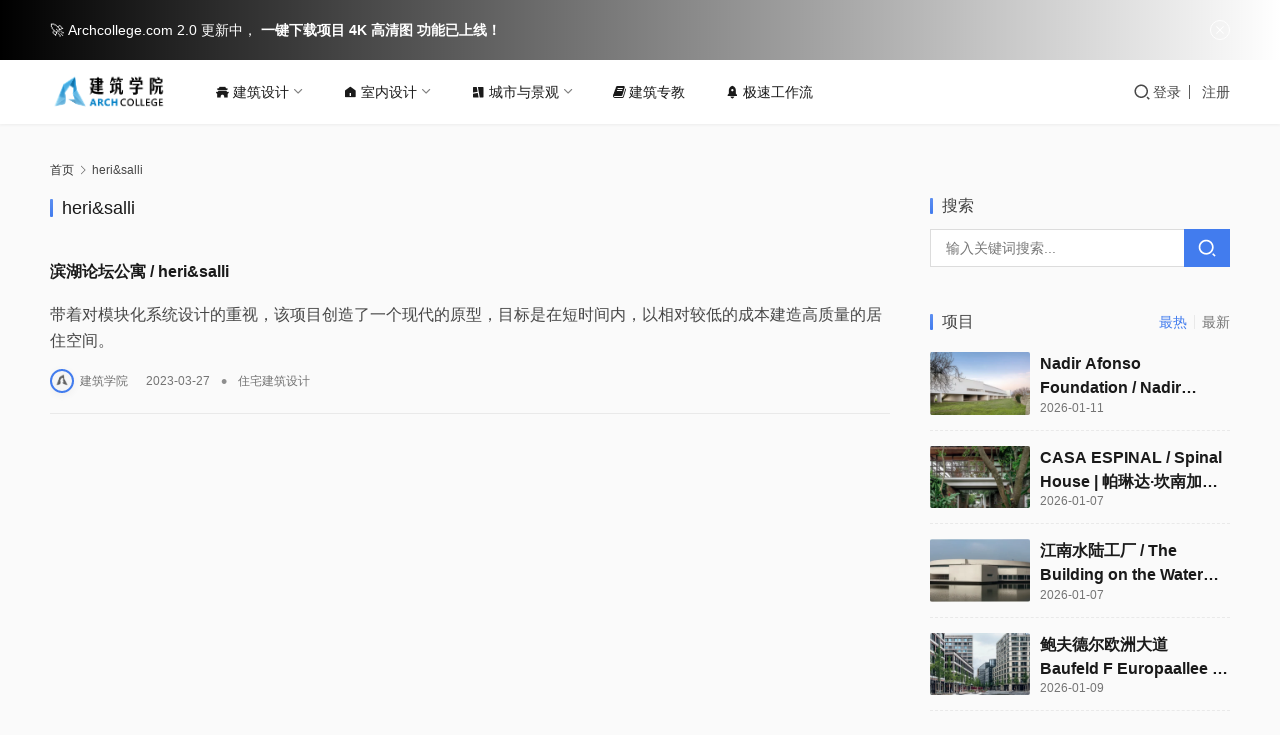

--- FILE ---
content_type: text/html; charset=UTF-8
request_url: https://www.archcollege.com/tag/herisalli
body_size: 27663
content:
<!DOCTYPE html>
<html lang="zh-Hans">
<head>
    <meta charset="UTF-8">
    <meta http-equiv="X-UA-Compatible" content="IE=edge,chrome=1">
    <meta name="renderer" content="webkit">
    <meta name="viewport" content="width=device-width,initial-scale=1,maximum-scale=5">
    <!-- <title>heri&amp;salli 归档 - 建筑学院官方网站</title> -->
    
    <meta name="baidu-site-verification" content="codeva-1j6D2aGvFA" />
    <meta name='robots' content='index, follow, max-snippet:-1, max-image-preview:large, max-video-preview:-1' />
	<style>img:is([sizes="auto" i], [sizes^="auto," i]) { contain-intrinsic-size: 3000px 1500px }</style>
	<meta name="applicable-device" content="pc,mobile">
<meta http-equiv="Cache-Control" content="no-transform">
<link rel="shortcut icon" href="https://www.archcollege.com/wp-content/uploads/2025/06/ArchCollege-Favicon.png">

	<!-- This site is optimized with the Yoast SEO plugin v26.5 - https://yoast.com/wordpress/plugins/seo/ -->
	<title>heri&amp;salli 归档 - 建筑学院官方网站</title>
	<link rel="canonical" href="https://www.archcollege.com/tag/herisalli" />
	<meta property="og:locale" content="zh_CN" />
	<meta property="og:type" content="article" />
	<meta property="og:title" content="heri&amp;salli 归档 - 建筑学院官方网站" />
	<meta property="og:url" content="https://www.archcollege.com/tag/herisalli" />
	<meta property="og:site_name" content="建筑学院官方网站" />
	<meta property="og:image" content="https://www.archcollege.com/wp-content/uploads/2025/09/2025090318112181.jpg" />
	<meta property="og:image:width" content="1034" />
	<meta property="og:image:height" content="345" />
	<meta property="og:image:type" content="image/jpeg" />
	<meta name="twitter:card" content="summary_large_image" />
	<script type="application/ld+json" class="yoast-schema-graph">{"@context":"https://schema.org","@graph":[{"@type":"CollectionPage","@id":"https://www.archcollege.com/tag/herisalli","url":"https://www.archcollege.com/tag/herisalli","name":"heri&amp;salli 归档 - 建筑学院官方网站","isPartOf":{"@id":"https://www.archcollege.com/#website"},"primaryImageOfPage":{"@id":"https://www.archcollege.com/tag/herisalli#primaryimage"},"image":{"@id":"https://www.archcollege.com/tag/herisalli#primaryimage"},"thumbnailUrl":"https://www.archcollege.com/wp-content/uploads/2023/03/64202ae2589ec.jpg","breadcrumb":{"@id":"https://www.archcollege.com/tag/herisalli#breadcrumb"},"inLanguage":"zh-Hans"},{"@type":"ImageObject","inLanguage":"zh-Hans","@id":"https://www.archcollege.com/tag/herisalli#primaryimage","url":"https://www.archcollege.com/wp-content/uploads/2023/03/64202ae2589ec.jpg","contentUrl":"https://www.archcollege.com/wp-content/uploads/2023/03/64202ae2589ec.jpg","width":1920,"height":1440},{"@type":"BreadcrumbList","@id":"https://www.archcollege.com/tag/herisalli#breadcrumb","itemListElement":[{"@type":"ListItem","position":1,"name":"首页","item":"https://www.archcollege.com/"},{"@type":"ListItem","position":2,"name":"heri&amp;salli"}]},{"@type":"WebSite","@id":"https://www.archcollege.com/#website","url":"https://www.archcollege.com/","name":"建筑学院｜Archcollege官方网站","description":"为建筑师打造的高品质学习与设计平台","publisher":{"@id":"https://www.archcollege.com/#organization"},"alternateName":"建筑学院, Archcollege, 建筑学院官方网站, Archcollege官网","potentialAction":[{"@type":"SearchAction","target":{"@type":"EntryPoint","urlTemplate":"https://www.archcollege.com/?s={search_term_string}"},"query-input":{"@type":"PropertyValueSpecification","valueRequired":true,"valueName":"search_term_string"}}],"inLanguage":"zh-Hans"},{"@type":"Organization","@id":"https://www.archcollege.com/#organization","name":"建筑学院","alternateName":"ArchCollege","url":"https://www.archcollege.com/","logo":{"@type":"ImageObject","inLanguage":"zh-Hans","@id":"https://www.archcollege.com/#/schema/logo/image/","url":"https://www.archcollege.com/wp-content/uploads/2025/06/22.jpg","contentUrl":"https://www.archcollege.com/wp-content/uploads/2025/06/22.jpg","width":1034,"height":345,"caption":"建筑学院"},"image":{"@id":"https://www.archcollege.com/#/schema/logo/image/"}}]}</script>
	<!-- / Yoast SEO plugin. -->


<link rel='stylesheet' id='stylesheet-css' href='//www.archcollege.com/wp-content/uploads/wpcom/style.6.21.1.1768771499.css?ver=6.21.1' type='text/css' media='all' />
<link rel='stylesheet' id='material-icons-css' href='https://www.archcollege.com/wp-content/themes/justnews/themer/assets/css/material-icons.css?ver=6.21.1' type='text/css' media='all' />
<link rel='stylesheet' id='remixicon-css' href='https://www.archcollege.com/wp-content/themes/justnews/themer/assets/css/remixicon.css?ver=4.6.0' type='text/css' media='all' />
<link rel='stylesheet' id='font-awesome-css' href='https://www.archcollege.com/wp-content/themes/justnews/themer/assets/css/font-awesome.css?ver=6.21.1' type='text/css' media='all' />
<style id='classic-theme-styles-inline-css' type='text/css'>
/*! This file is auto-generated */
.wp-block-button__link{color:#fff;background-color:#32373c;border-radius:9999px;box-shadow:none;text-decoration:none;padding:calc(.667em + 2px) calc(1.333em + 2px);font-size:1.125em}.wp-block-file__button{background:#32373c;color:#fff;text-decoration:none}
</style>
<style id='global-styles-inline-css' type='text/css'>
:root{--wp--preset--aspect-ratio--square: 1;--wp--preset--aspect-ratio--4-3: 4/3;--wp--preset--aspect-ratio--3-4: 3/4;--wp--preset--aspect-ratio--3-2: 3/2;--wp--preset--aspect-ratio--2-3: 2/3;--wp--preset--aspect-ratio--16-9: 16/9;--wp--preset--aspect-ratio--9-16: 9/16;--wp--preset--color--black: #000000;--wp--preset--color--cyan-bluish-gray: #abb8c3;--wp--preset--color--white: #ffffff;--wp--preset--color--pale-pink: #f78da7;--wp--preset--color--vivid-red: #cf2e2e;--wp--preset--color--luminous-vivid-orange: #ff6900;--wp--preset--color--luminous-vivid-amber: #fcb900;--wp--preset--color--light-green-cyan: #7bdcb5;--wp--preset--color--vivid-green-cyan: #00d084;--wp--preset--color--pale-cyan-blue: #8ed1fc;--wp--preset--color--vivid-cyan-blue: #0693e3;--wp--preset--color--vivid-purple: #9b51e0;--wp--preset--gradient--vivid-cyan-blue-to-vivid-purple: linear-gradient(135deg,rgba(6,147,227,1) 0%,rgb(155,81,224) 100%);--wp--preset--gradient--light-green-cyan-to-vivid-green-cyan: linear-gradient(135deg,rgb(122,220,180) 0%,rgb(0,208,130) 100%);--wp--preset--gradient--luminous-vivid-amber-to-luminous-vivid-orange: linear-gradient(135deg,rgba(252,185,0,1) 0%,rgba(255,105,0,1) 100%);--wp--preset--gradient--luminous-vivid-orange-to-vivid-red: linear-gradient(135deg,rgba(255,105,0,1) 0%,rgb(207,46,46) 100%);--wp--preset--gradient--very-light-gray-to-cyan-bluish-gray: linear-gradient(135deg,rgb(238,238,238) 0%,rgb(169,184,195) 100%);--wp--preset--gradient--cool-to-warm-spectrum: linear-gradient(135deg,rgb(74,234,220) 0%,rgb(151,120,209) 20%,rgb(207,42,186) 40%,rgb(238,44,130) 60%,rgb(251,105,98) 80%,rgb(254,248,76) 100%);--wp--preset--gradient--blush-light-purple: linear-gradient(135deg,rgb(255,206,236) 0%,rgb(152,150,240) 100%);--wp--preset--gradient--blush-bordeaux: linear-gradient(135deg,rgb(254,205,165) 0%,rgb(254,45,45) 50%,rgb(107,0,62) 100%);--wp--preset--gradient--luminous-dusk: linear-gradient(135deg,rgb(255,203,112) 0%,rgb(199,81,192) 50%,rgb(65,88,208) 100%);--wp--preset--gradient--pale-ocean: linear-gradient(135deg,rgb(255,245,203) 0%,rgb(182,227,212) 50%,rgb(51,167,181) 100%);--wp--preset--gradient--electric-grass: linear-gradient(135deg,rgb(202,248,128) 0%,rgb(113,206,126) 100%);--wp--preset--gradient--midnight: linear-gradient(135deg,rgb(2,3,129) 0%,rgb(40,116,252) 100%);--wp--preset--font-size--small: 13px;--wp--preset--font-size--medium: 20px;--wp--preset--font-size--large: 36px;--wp--preset--font-size--x-large: 42px;--wp--preset--spacing--20: 0.44rem;--wp--preset--spacing--30: 0.67rem;--wp--preset--spacing--40: 1rem;--wp--preset--spacing--50: 1.5rem;--wp--preset--spacing--60: 2.25rem;--wp--preset--spacing--70: 3.38rem;--wp--preset--spacing--80: 5.06rem;--wp--preset--shadow--natural: 6px 6px 9px rgba(0, 0, 0, 0.2);--wp--preset--shadow--deep: 12px 12px 50px rgba(0, 0, 0, 0.4);--wp--preset--shadow--sharp: 6px 6px 0px rgba(0, 0, 0, 0.2);--wp--preset--shadow--outlined: 6px 6px 0px -3px rgba(255, 255, 255, 1), 6px 6px rgba(0, 0, 0, 1);--wp--preset--shadow--crisp: 6px 6px 0px rgba(0, 0, 0, 1);}:where(.is-layout-flex){gap: 0.5em;}:where(.is-layout-grid){gap: 0.5em;}body .is-layout-flex{display: flex;}.is-layout-flex{flex-wrap: wrap;align-items: center;}.is-layout-flex > :is(*, div){margin: 0;}body .is-layout-grid{display: grid;}.is-layout-grid > :is(*, div){margin: 0;}:where(.wp-block-columns.is-layout-flex){gap: 2em;}:where(.wp-block-columns.is-layout-grid){gap: 2em;}:where(.wp-block-post-template.is-layout-flex){gap: 1.25em;}:where(.wp-block-post-template.is-layout-grid){gap: 1.25em;}.has-black-color{color: var(--wp--preset--color--black) !important;}.has-cyan-bluish-gray-color{color: var(--wp--preset--color--cyan-bluish-gray) !important;}.has-white-color{color: var(--wp--preset--color--white) !important;}.has-pale-pink-color{color: var(--wp--preset--color--pale-pink) !important;}.has-vivid-red-color{color: var(--wp--preset--color--vivid-red) !important;}.has-luminous-vivid-orange-color{color: var(--wp--preset--color--luminous-vivid-orange) !important;}.has-luminous-vivid-amber-color{color: var(--wp--preset--color--luminous-vivid-amber) !important;}.has-light-green-cyan-color{color: var(--wp--preset--color--light-green-cyan) !important;}.has-vivid-green-cyan-color{color: var(--wp--preset--color--vivid-green-cyan) !important;}.has-pale-cyan-blue-color{color: var(--wp--preset--color--pale-cyan-blue) !important;}.has-vivid-cyan-blue-color{color: var(--wp--preset--color--vivid-cyan-blue) !important;}.has-vivid-purple-color{color: var(--wp--preset--color--vivid-purple) !important;}.has-black-background-color{background-color: var(--wp--preset--color--black) !important;}.has-cyan-bluish-gray-background-color{background-color: var(--wp--preset--color--cyan-bluish-gray) !important;}.has-white-background-color{background-color: var(--wp--preset--color--white) !important;}.has-pale-pink-background-color{background-color: var(--wp--preset--color--pale-pink) !important;}.has-vivid-red-background-color{background-color: var(--wp--preset--color--vivid-red) !important;}.has-luminous-vivid-orange-background-color{background-color: var(--wp--preset--color--luminous-vivid-orange) !important;}.has-luminous-vivid-amber-background-color{background-color: var(--wp--preset--color--luminous-vivid-amber) !important;}.has-light-green-cyan-background-color{background-color: var(--wp--preset--color--light-green-cyan) !important;}.has-vivid-green-cyan-background-color{background-color: var(--wp--preset--color--vivid-green-cyan) !important;}.has-pale-cyan-blue-background-color{background-color: var(--wp--preset--color--pale-cyan-blue) !important;}.has-vivid-cyan-blue-background-color{background-color: var(--wp--preset--color--vivid-cyan-blue) !important;}.has-vivid-purple-background-color{background-color: var(--wp--preset--color--vivid-purple) !important;}.has-black-border-color{border-color: var(--wp--preset--color--black) !important;}.has-cyan-bluish-gray-border-color{border-color: var(--wp--preset--color--cyan-bluish-gray) !important;}.has-white-border-color{border-color: var(--wp--preset--color--white) !important;}.has-pale-pink-border-color{border-color: var(--wp--preset--color--pale-pink) !important;}.has-vivid-red-border-color{border-color: var(--wp--preset--color--vivid-red) !important;}.has-luminous-vivid-orange-border-color{border-color: var(--wp--preset--color--luminous-vivid-orange) !important;}.has-luminous-vivid-amber-border-color{border-color: var(--wp--preset--color--luminous-vivid-amber) !important;}.has-light-green-cyan-border-color{border-color: var(--wp--preset--color--light-green-cyan) !important;}.has-vivid-green-cyan-border-color{border-color: var(--wp--preset--color--vivid-green-cyan) !important;}.has-pale-cyan-blue-border-color{border-color: var(--wp--preset--color--pale-cyan-blue) !important;}.has-vivid-cyan-blue-border-color{border-color: var(--wp--preset--color--vivid-cyan-blue) !important;}.has-vivid-purple-border-color{border-color: var(--wp--preset--color--vivid-purple) !important;}.has-vivid-cyan-blue-to-vivid-purple-gradient-background{background: var(--wp--preset--gradient--vivid-cyan-blue-to-vivid-purple) !important;}.has-light-green-cyan-to-vivid-green-cyan-gradient-background{background: var(--wp--preset--gradient--light-green-cyan-to-vivid-green-cyan) !important;}.has-luminous-vivid-amber-to-luminous-vivid-orange-gradient-background{background: var(--wp--preset--gradient--luminous-vivid-amber-to-luminous-vivid-orange) !important;}.has-luminous-vivid-orange-to-vivid-red-gradient-background{background: var(--wp--preset--gradient--luminous-vivid-orange-to-vivid-red) !important;}.has-very-light-gray-to-cyan-bluish-gray-gradient-background{background: var(--wp--preset--gradient--very-light-gray-to-cyan-bluish-gray) !important;}.has-cool-to-warm-spectrum-gradient-background{background: var(--wp--preset--gradient--cool-to-warm-spectrum) !important;}.has-blush-light-purple-gradient-background{background: var(--wp--preset--gradient--blush-light-purple) !important;}.has-blush-bordeaux-gradient-background{background: var(--wp--preset--gradient--blush-bordeaux) !important;}.has-luminous-dusk-gradient-background{background: var(--wp--preset--gradient--luminous-dusk) !important;}.has-pale-ocean-gradient-background{background: var(--wp--preset--gradient--pale-ocean) !important;}.has-electric-grass-gradient-background{background: var(--wp--preset--gradient--electric-grass) !important;}.has-midnight-gradient-background{background: var(--wp--preset--gradient--midnight) !important;}.has-small-font-size{font-size: var(--wp--preset--font-size--small) !important;}.has-medium-font-size{font-size: var(--wp--preset--font-size--medium) !important;}.has-large-font-size{font-size: var(--wp--preset--font-size--large) !important;}.has-x-large-font-size{font-size: var(--wp--preset--font-size--x-large) !important;}
:where(.wp-block-post-template.is-layout-flex){gap: 1.25em;}:where(.wp-block-post-template.is-layout-grid){gap: 1.25em;}
:where(.wp-block-columns.is-layout-flex){gap: 2em;}:where(.wp-block-columns.is-layout-grid){gap: 2em;}
:root :where(.wp-block-pullquote){font-size: 1.5em;line-height: 1.6;}
</style>
<style id='arch-ajax-search-grid-inline-inline-css' type='text/css'>

  .arch-search-wrap { 
    text-align:center; 
    margin:0 auto !important; 
    padding:0 !important;
    position:relative;
    z-index:999992 !important;
    max-width:900px;
    background:transparent;
    border-radius:0;
    box-shadow:none;
    backdrop-filter:none;
    -webkit-backdrop-filter:none;
    border:none;
    transition:all 0.4s cubic-bezier(0.4, 0, 0.2, 1);
  }
  
  .arch-search-wrap:hover {
    background:transparent;
    box-shadow:none;
    transform:none;
  }
  
  /* 暗色模式下的背景 */
  @media (prefers-color-scheme: dark) {
    .arch-search-wrap {
      background:transparent !important;
      box-shadow:none !important;
      border:none !important;
    }
    .arch-search-wrap:hover {
      background:transparent !important;
      box-shadow:none !important;
    }
  }
  
  /* 页头下方的搜索框容器 - 固定在页面底部，留出足够空间避免被遮挡 */
  .arch-search-header-wrapper {
    position:fixed !important;
    bottom:20px !important;
    left:0 !important;
    right:0 !important;
    width:100% !important;
    z-index:999991 !important;
    background:transparent !important;
    transition:all 0.3s ease;
    padding:0 15px !important;
    margin:0 !important;
    line-height:1 !important;
    box-sizing:border-box;
  }
  
  /* 移动设备上调整位置和间距 */
  @media screen and (max-width: 768px) {
    .arch-search-header-wrapper {
      bottom:15px !important;
      padding:0 10px !important;
    }
  }
  
  /* 移除搜索框容器内所有可能的垂直间距 */
  .arch-search-header-wrapper > div {
    padding-top:0 !important;
    padding-bottom:0 !important;
    margin-top:0 !important;
    margin-bottom:0 !important;
    line-height:1 !important;
  }
  
  /* 移除搜索框本身的所有垂直间距 */
  .arch-search-header-wrapper .arch-search-wrap {
    padding-top:0 !important;
    padding-bottom:0 !important;
    margin-top:0 !important;
    margin-bottom:0 !important;
    line-height:1 !important;
  }
  
  /* 确保form和panel也没有垂直间距 */
  .arch-search-header-wrapper .arch-search-form,
  .arch-search-header-wrapper .arch-search-panel {
    margin-top:0 !important;
    margin-bottom:0 !important;
    padding-top:0 !important;
    padding-bottom:0 !important;
  }
  
  
  /* 为body添加padding-top，避免内容被搜索框遮挡 */
  body.arch-search-active {
    padding-top:0;
  }
  
  .arch-search-form { 
    display:inline-flex; 
    align-items:stretch; 
    gap:8px; 
    background:transparent;
    border-radius:3px;
    transition:all 0.4s cubic-bezier(0.4, 0, 0.2, 1);
    overflow:visible;
    position:relative;
    z-index:999993 !important;
  }

  .arch-search-input {
    width: 600px; 
    max-width: 90vw; 
    height: 48px; 
    line-height: 48px;
    font: 15px/48px -apple-system, BlinkMacSystemFont, "SF Pro Display", "SF Pro Text", "Helvetica Neue", Arial, sans-serif;
    font-weight: 400;
    padding: 0 20px; 
    border: none;
    border-radius: 26px;
    outline: none; 
    box-sizing: border-box;
    background: rgba(255, 255, 255, 0.85);
    color: #1d1d1f;
    transition: all 0.35s cubic-bezier(0.25, 0.46, 0.45, 0.94);
    box-shadow: 0 4px 16px rgba(0, 0, 0, 0.08), 
                0 1px 3px rgba(0, 0, 0, 0.06),
                inset 0 1px 0 rgba(255, 255, 255, 0.8);
    border: 0.5px solid rgba(0, 0, 0, 0.04);
    backdrop-filter: saturate(180%) blur(20px);
    -webkit-backdrop-filter: saturate(180%) blur(20px);
  }
  .arch-search-input::placeholder {
    color: #86868b;
    opacity: 1;
    font-weight: 400;
  }
  .arch-search-input:hover {
    background: rgba(255, 255, 255, 0.92);
    box-shadow: 0 6px 20px rgba(0, 0, 0, 0.1), 
                0 2px 6px rgba(0, 0, 0, 0.08),
                inset 0 1px 0 rgba(255, 255, 255, 0.9);
    transform: translateY(-1px);
  }
  .arch-search-input:focus {
    background: rgba(255, 255, 255, 0.95);
    box-shadow: 0 8px 24px rgba(0, 122, 255, 0.15), 
                0 4px 12px rgba(0, 122, 255, 0.1),
                0 0 0 4px rgba(0, 122, 255, 0.12),
                inset 0 1px 0 rgba(255, 255, 255, 1);
    border-color: rgba(0, 122, 255, 0.3);
    transform: translateY(-2px) scale(1.005);
  }
  
  @media (prefers-color-scheme: dark) {
    .arch-search-input {
      background: rgba(28, 28, 30, 0.85);
      color: #f5f5f7;
      border-color: rgba(255, 255, 255, 0.08);
      box-shadow: 0 4px 16px rgba(0, 0, 0, 0.3), 
                  0 1px 3px rgba(0, 0, 0, 0.2),
                  inset 0 1px 0 rgba(255, 255, 255, 0.1);
    }
    .arch-search-input::placeholder {
      color: #98989d;
    }
    .arch-search-input:hover {
      background: rgba(28, 28, 30, 0.92);
      box-shadow: 0 6px 20px rgba(0, 0, 0, 0.4), 
                  0 2px 6px rgba(0, 0, 0, 0.3),
                  inset 0 1px 0 rgba(255, 255, 255, 0.12);
      transform: translateY(-1px);
    }
    .arch-search-input:focus {
      background: rgba(28, 28, 30, 0.95);
      border-color: rgba(10, 132, 255, 0.4);
      box-shadow: 0 8px 24px rgba(10, 132, 255, 0.2), 
                  0 4px 12px rgba(10, 132, 255, 0.15),
                  0 0 0 4px rgba(10, 132, 255, 0.15),
                  inset 0 1px 0 rgba(255, 255, 255, 0.15);
      transform: translateY(-2px) scale(1.005);
    }
    
    .arch-search-btn {
      background: linear-gradient(180deg, #0A84FF 0%, #0066E8 100%);
      box-shadow: 0 4px 16px rgba(10, 132, 255, 0.35), 
                  0 2px 8px rgba(10, 132, 255, 0.25),
                  inset 0 1px 0 rgba(255, 255, 255, 0.2);
      border-color: rgba(255, 255, 255, 0.15);
    }
    .arch-search-btn:hover {
      background: linear-gradient(180deg, #409CFF 0%, #1A7AFF 100%);
      box-shadow: 0 8px 24px rgba(10, 132, 255, 0.45), 
                  0 4px 12px rgba(10, 132, 255, 0.35),
                  inset 0 1px 0 rgba(255, 255, 255, 0.25);
    }
    .arch-search-btn:active {
      box-shadow: 0 2px 8px rgba(10, 132, 255, 0.35), 
                  0 1px 4px rgba(10, 132, 255, 0.25),
                  inset 0 1px 2px rgba(0, 0, 0, 0.15);
    }
  }

  .arch-search-btn {
    height: 48px; 
    line-height: 48px; 
    padding: 0 28px; 
    border: none;
    color: #ffffff; 
    background: linear-gradient(180deg, #007AFF 0%, #0051D5 100%);
    font: 600 15px/48px -apple-system, BlinkMacSystemFont, "SF Pro Display", "SF Pro Text", "Helvetica Neue", Arial, sans-serif;
    letter-spacing: -0.3px;
    border-radius: 26px;
    cursor: pointer; 
    transition: all 0.35s cubic-bezier(0.25, 0.46, 0.45, 0.94);
    position: relative;
    overflow: hidden;
    box-shadow: 0 4px 16px rgba(0, 122, 255, 0.3), 
                0 2px 8px rgba(0, 122, 255, 0.2),
                inset 0 1px 0 rgba(255, 255, 255, 0.25);
    border: 0.5px solid rgba(255, 255, 255, 0.2);
  }
  .arch-search-btn::before {
    content: "";
    position: absolute;
    top: 0; 
    left: 0; 
    right: 0; 
    bottom: 0;
    background: linear-gradient(180deg, rgba(255, 255, 255, 0.2) 0%, rgba(255, 255, 255, 0) 50%);
    opacity: 0;
    transition: opacity 0.3s ease;
  }
  .arch-search-btn:hover {
    transform: translateY(-2px) scale(1.02);
    box-shadow: 0 8px 24px rgba(0, 122, 255, 0.4), 
                0 4px 12px rgba(0, 122, 255, 0.3),
                inset 0 1px 0 rgba(255, 255, 255, 0.3);
    background: linear-gradient(180deg, #0A84FF 0%, #0066E8 100%);
  }
  .arch-search-btn:hover::before {
    opacity: 1;
  }
  .arch-search-btn:active {
    transform: translateY(0) scale(0.98);
    box-shadow: 0 2px 8px rgba(0, 122, 255, 0.3), 
                0 1px 4px rgba(0, 122, 255, 0.2),
                inset 0 1px 2px rgba(0, 0, 0, 0.1);
  }
  .arch-search-btn span {
    position: relative;
    z-index: 1;
  }

  /* 结果浮层 */
  .arch-search-panel { 
    position: relative !important; 
    display: inline-block; 
    text-align:left; 
    width:100%;
    z-index:999994 !important;
    isolation: isolate;
  }
  
  /* 搜索结果遮罩层 */
  .arch-search-overlay {
    position:fixed !important;
    top:0 !important;
    left:0 !important;
    right:0 !important;
    bottom:0 !important;
    width:100% !important;
    height:100% !important;
    background:rgba(0, 0, 0, 0.5) !important;
    backdrop-filter:blur(2px);
    -webkit-backdrop-filter:blur(2px);
    z-index:999990 !important;
    display:none;
    opacity:0;
    transition:opacity 0.3s ease;
    pointer-events:auto;
  }
  .arch-search-overlay.active {
    opacity:1;
  }

  .arch-search-results {
    position:absolute !important; 
    left:50% !important;
    transform:translateX(-50%) !important;
    bottom:100% !important;
    margin-bottom:12px !important;
    width:1000px !important;
    min-width:auto !important;
    max-width:90vw !important;
    background:transparent !important; 
    border:none;
    border-radius:0;
    box-shadow:none !important;
    overflow:visible; 
    z-index:9999999 !important; 
    display:none !important;
    animation:fadeInUp 0.4s cubic-bezier(0.4, 0, 0.2, 1);
    backdrop-filter:none;
    -webkit-backdrop-filter:none;
    box-sizing:border-box;
  }
  
  @media (prefers-color-scheme: dark) {
    .arch-search-results {
      background:transparent !important;
      border:none !important;
      box-shadow:none !important;
    }
  }
  
  /* 确保搜索结果面板在固定容器中也能正确定位 */
  .arch-search-header-wrapper .arch-search-results {
    position:absolute !important;
  }

  @keyframes fadeInUp {
    from {
      opacity:0;
      transform:translateX(-50%) translateY(20px) scale(0.96);
    }
    to {
      opacity:1;
      transform:translateX(-50%) translateY(0) scale(1);
    }
  }

  /* ===== 网格容器（横向排列，响应式列数，iOS 风格） ===== */
  .arch-search-grid {
    display:grid;
    grid-template-columns: repeat(3, 1fr);
    gap: 12px;
    max-height: 70vh;
    min-height: 450px;
    padding:0;
    overflow:auto;
    scrollbar-width:thin;
    scrollbar-color:rgba(0, 0, 0, 0.2) transparent;
  }
  .arch-search-grid::-webkit-scrollbar {
    width:10px;
  }
  .arch-search-grid::-webkit-scrollbar-track {
    background:transparent;
  }
  .arch-search-grid::-webkit-scrollbar-thumb {
    background:rgba(0, 0, 0, 0.2);
    border-radius:3px;
    border:2px solid transparent;
    background-clip:padding-box;
  }
  .arch-search-grid::-webkit-scrollbar-thumb:hover {
    background:rgba(0, 0, 0, 0.3);
    background-clip:padding-box;
  }
  
  @media (prefers-color-scheme: dark) {
    .arch-search-grid::-webkit-scrollbar-thumb {
      background:rgba(255, 255, 255, 0.3);
      background-clip:padding-box;
    }
    .arch-search-grid::-webkit-scrollbar-thumb:hover {
      background:rgba(255, 255, 255, 0.4);
      background-clip:padding-box;
    }
  }

  /* ===== 卡片（图片主导，iOS 26 风格） ===== */
  .arch-card {
    position:relative; 
    display:block; 
    text-decoration:none; 
    color:#fff;
    background:linear-gradient(135deg, #667eea 0%, #764ba2 100%);
    border:0.5px solid rgba(0, 0, 0, 0.08); 
    border-radius:3px; 
    overflow:hidden;
    aspect-ratio: 16 / 9;
    box-shadow:0 4px 12px rgba(0, 0, 0, 0.1), 0 1px 4px rgba(0, 0, 0, 0.06);
    transition:all 0.4s cubic-bezier(0.4, 0, 0.2, 1);
    cursor:pointer;
    min-height:100px;
    width:100%;
  }
  .arch-card::before {
    content:"";
    position:absolute;
    top:0; left:0; right:0; bottom:0;
    background:linear-gradient(135deg, rgba(102, 126, 234, 0.15) 0%, rgba(118, 75, 162, 0.15) 100%);
    opacity:0;
    transition:opacity 0.4s ease;
    z-index:2;
  }
  .arch-card:hover {
    transform:translateY(-4px) scale(1.02);
    box-shadow:0 12px 32px rgba(0, 0, 0, 0.18), 0 4px 12px rgba(0, 0, 0, 0.1);
  }
  .arch-card:focus {
    outline:3px solid rgba(0, 122, 255, 0.6);
    outline-offset:3px;
  }
  .arch-card:hover::before {
    opacity:1;
  }
  .arch-card:active {
    transform:translateY(-2px) scale(0.99);
  }
  
  .arch-card img {
    position:absolute; 
    inset:0; 
    width:100%; 
    height:100%;
    object-fit:cover; 
    display:block;
    transition: transform 0.5s cubic-bezier(0.4, 0, 0.2, 1);
    background:linear-gradient(135deg, #f0f0f0 0%, #e0e0e0 100%);
  }
  .arch-card:hover img { 
    transform: scale(1.05); 
  }
  
  /* 无图片占位样式 */
  .arch-card-placeholder {
    position:absolute;
    inset:0;
    width:100%;
    height:100%;
    background:linear-gradient(135deg, #667eea 0%, #764ba2 100%);
    display:flex;
    align-items:center;
    justify-content:center;
  }
  .arch-placeholder-icon {
    font-size:64px;
    opacity:0.4;
    filter:grayscale(100%);
  }

  /* 标题覆盖条（专业建筑杂志风格） */
  .arch-card .arch-titlebar {
    position:absolute; 
    left:0; 
    right:0; 
    bottom:0;
    padding:10px 12px 12px;
    background: linear-gradient(180deg, rgba(0,0,0,0) 0%, rgba(0,0,0,0.5) 60%, rgba(0,0,0,0.85) 100%);
    line-height:1.4;
    z-index:3;
    transition:padding 0.3s ease;
  }
  .arch-card:hover .arch-titlebar {
    padding-bottom:14px;
  }
  
  .arch-card .arch-title {
    font-weight:600; 
    font-size:14px; 
    color:#fff;
    text-shadow:0 1px 4px rgba(0,0,0,0.4);
    display:-webkit-box; 
    -webkit-line-clamp:2; 
    -webkit-box-orient:vertical; 
    overflow:hidden;
    letter-spacing:0.15px;
    font-family:-apple-system, BlinkMacSystemFont, "Segoe UI", "Helvetica Neue", Arial, sans-serif;
  }

  /* 摘要（默认不显示） */
  .arch-card .arch-excerpt {
    position:absolute; 
    left:0; 
    right:0; 
    bottom:50px;
    padding:12px 16px; 
    color:#fff; 
    font-size:13px; 
    line-height:1.5;
    background: linear-gradient(180deg, rgba(0,0,0,0) 0%, rgba(0,0,0,0.5) 100%);
    display: none;
    -webkit-line-clamp:3; 
    -webkit-box-orient:vertical; 
    overflow:hidden;
    text-shadow:0 1px 4px rgba(0,0,0,0.4);
    z-index:2;
  }
  .arch-card:hover .arch-excerpt { 
    display:none;; 
  }

  .arch-search-empty { 
    padding:48px 24px; 
    text-align:center;
    color:#999; 
    font-size:15px;
    line-height:1.6;
  }
  .arch-search-empty::before {
    content:"🔍";
    display:block;
    font-size:48px;
    margin-bottom:12px;
    opacity:0.5;
  }

  /* 底部区域：仅用于显示"加载中…" */
  .arch-search-footer {
    border-top:1px solid #f0f0f0;
    padding:0;
    display:flex;
    gap:12px;
    justify-content:center;
    align-items:center;
    background:transparent;
  }

  /* 加载中提示 */
  .arch-search-loading {
    padding: 16px 24px; 
    font-size: 14px; 
    color: #000000;
    font-weight: 600;
    text-align:center;
    display:flex;
    align-items:center;
    justify-content:center;
    gap:8px;
    background: transparent;
    border: none;
  }
  .arch-search-loading::before {
    content:"";
    width:16px;
    height:16px;
    border:2px solid rgba(0, 0, 0, 0.1);
    border-top-color:#007AFF;
    border-radius:50%;
    animation:spin 0.8s linear infinite;
  }

  @keyframes spin {
    to { transform:rotate(360deg); }
  }
  
  /* 骨架屏样式 - 现代渐变动画 */
  .arch-skeleton {
    pointer-events: none;
  }
  
  .arch-skeleton-img {
    width: 100%;
    height: 100%;
    background: linear-gradient(90deg, #f0f0f0 25%, #e0e0e0 50%, #f0f0f0 75%);
    background-size: 200% 100%;
    border-radius: 3px;
    animation: skeleton-shimmer 2s ease-in-out infinite;
  }
  
  .arch-skeleton-text {
    background: linear-gradient(90deg, #f0f0f0 25%, #e0e0e0 50%, #f0f0f0 75%);
    background-size: 200% 100%;
    border-radius: 3px;
    color: transparent !important;
    animation: skeleton-shimmer 2s ease-in-out infinite;
  }
  
  @keyframes skeleton-shimmer {
    0% { background-position: 200% 0; }
    100% { background-position: -200% 0; }
  }
  
  /* 主加载状态（搜索中） */
  #arch-loading-main {
    grid-column: 1 / -1;
    padding: 60px 20px;
    text-align: center;
    color: #86868b;
    min-height: 200px;
    display: flex;
    flex-direction: column;
    align-items: center;
    justify-content: center;
  }
  #arch-loading-main > div:first-child {
    display: inline-block;
    width: 40px;
    height: 40px;
    border: 3px solid rgba(0, 0, 0, 0.1);
    border-top-color: #007AFF;
    border-radius: 50%;
    animation: spin 0.8s cubic-bezier(0.4, 0, 0.2, 1) infinite;
    margin-bottom: 16px;
  }
  #arch-loading-main > div:last-child {
    font-size: 15px;
    color: #86868b;
    font-weight: 500;
  }
  
  @media (prefers-color-scheme: dark) {
    .arch-search-footer {
      background: transparent;
      border-top-color: rgba(255, 255, 255, 0.06);
    }
    .arch-search-loading {
      color: #ffffff;
      font-weight: 600;
      background: transparent;
    }
    .arch-search-loading::before {
      border-color:rgba(255, 255, 255, 0.2);
      border-top-color:#0A84FF;
    }
    #arch-loading-main {
      color: #98989d;
    }
    #arch-loading-main > div:first-child {
      border-color:rgba(255, 255, 255, 0.2);
      border-top-color:#0A84FF;
    }
    #arch-loading-main > div:last-child {
      color: #98989d;
    }
    /* 骨架屏暗色模式 - 渐变动画 */
    .arch-skeleton-img {
      background: linear-gradient(90deg, #2c2c2e 25%, #3a3a3c 50%, #2c2c2e 75%);
      background-size: 200% 100%;
      animation: skeleton-shimmer 2s ease-in-out infinite;
    }
    .arch-skeleton-text {
      background: linear-gradient(90deg, #2c2c2e 25%, #3a3a3c 50%, #2c2c2e 75%);
      background-size: 200% 100%;
      animation: skeleton-shimmer 2s ease-in-out infinite;
    }
  }

  @media (max-width:768px){
    .arch-search-wrap {
      margin:0 auto;
      padding:0;
      border-radius:0;
    }
    .arch-search-form {
      gap:8px;
    }
    .arch-search-input { 
      width: calc(100vw - 140px);
      height:44px;
      line-height:44px;
      font-size:15px;
      padding:0 18px;
      border-radius:24px;
    }
    .arch-search-btn {
      height:44px;
      line-height:44px;
      padding:0 22px;
      font-size:14px;
      border-radius:24px;
    }
    .arch-search-results {
      width:calc(100vw - 40px);
      min-width:auto;
      max-width:calc(100vw - 40px);
      left:50%;
      transform:translateX(-50%);
      bottom:100%;
      margin-bottom:10px;
      border-radius:3px;
    }
    .arch-search-grid { 
      grid-template-columns: repeat(2, 1fr);
      gap:8px;
      padding:0;
      max-height:65vh;
      min-height:350px;
    }
    .arch-card {
      aspect-ratio: 12 / 5;
      min-height:80px;
      border-radius:3px;
    }
  }

  @media (max-width:480px){
    .arch-search-wrap {
      display: none !important;
    }
    .arch-search-overlay {
      display: none !important;
    }
    .arch-search-form {
      gap:6px;
    }
    .arch-search-input { 
      width: calc(100vw - 110px);
      height:42px;
      line-height:42px;
      font-size:14px;
      padding:0 16px;
      border-radius:22px;
    }
    .arch-search-btn {
      height:42px;
      line-height:42px;
      padding:0 20px;
      font-size:13px;
      border-radius:22px;
    }
    .arch-search-results {
      width:calc(100vw - 20px);
      min-width:auto;
      max-width:calc(100vw - 20px);
      left:50%;
      transform:translateX(-50%);
      bottom:100%;
      margin-bottom:8px;
      border-radius:3px;
    }
    .arch-search-grid { 
      grid-template-columns: 1fr;
      gap:8px;
      padding:0;
    }
    .arch-card {
      aspect-ratio: 12 / 5;
      min-height:60px;
      border-radius:3px;
    }
  }
</style>
<link rel='stylesheet' id='wpcom-member-css' href='https://www.archcollege.com/wp-content/plugins/wpcom-member/css/style.css?ver=1.7.15' type='text/css' media='all' />
<script type="text/javascript" src="https://www.archcollege.com/wp-includes/js/jquery/jquery.min.js?ver=3.7.1" id="jquery-core-js"></script>
<script type="text/javascript" src="https://www.archcollege.com/wp-includes/js/jquery/jquery-migrate.min.js?ver=3.4.1" id="jquery-migrate-js"></script>
<link rel="https://api.w.org/" href="https://www.archcollege.com/wp-json/" /><link rel="alternate" title="JSON" type="application/json" href="https://www.archcollege.com/wp-json/wp/v2/tags/4143" /><link rel="EditURI" type="application/rsd+xml" title="RSD" href="https://www.archcollege.com/xmlrpc.php?rsd" />
<meta name="360-site-verification" content="40a574721401ec3cad552663b2a4d875" />
<meta name="bytedance-verification-code" content="74eYC64ODowZCUEGhn06" />
<meta name="shenma-site-verification" content="979df4f47577e2aff7a8dfabc5c5d553_1749782573">

<!-- Clarity tracking code for https://www.archcollege.com/ -->
<script>
    (function(c,l,a,r,i,t,y){
        c[a]=c[a]||function(){(c[a].q=c[a].q||[]).push(arguments)};
        t=l.createElement(r);t.async=1;t.src="https://www.clarity.ms/tag/"+i+"?ref=bwt";
        y=l.getElementsByTagName(r)[0];y.parentNode.insertBefore(t,y);
    })(window, document, "clarity", "script", "sbt4dhhm4v");
</script>

<meta name="p:domain_verify" content="65116cd4c7d84b49c0803c295c58c065"/>

<script>
var _hmt = _hmt || [];
(function() {
  var hm = document.createElement("script");
  hm.src = "https://hm.baidu.com/hm.js?55dc0cb064774c258eec95befe4d7d98";
  var s = document.getElementsByTagName("script")[0]; 
  s.parentNode.insertBefore(hm, s);
})();
</script>

<html>
    <head>
        <meta http-equiv="Content-Type" content="text/html; charset=UTF-8">
    </head>
</html>

<script>
  var _mtj = _mtj || [];
  (function () {
  var mtj = document.createElement("script");
  mtj.src = "https://node93.aizhantj.com:21233/tjjs/?k=syu532z1qdj";
  var s = document.getElementsByTagName("script")[0];
  s.parentNode.insertBefore(mtj, s);
  })();
</script>
<style>
    img.j-lazy[img-loaded="true"]{
      opacity:1 !important;
      transition:opacity .25s ease-in;
    }
  </style><link rel="icon" href="https://www.archcollege.com/wp-content/uploads/2025/06/ArchCollege-Favicon.png" sizes="32x32" />
<link rel="icon" href="https://www.archcollege.com/wp-content/uploads/2025/06/ArchCollege-Favicon.png" sizes="192x192" />
<link rel="apple-touch-icon" href="https://www.archcollege.com/wp-content/uploads/2025/06/ArchCollege-Favicon.png" />
<meta name="msapplication-TileImage" content="https://www.archcollege.com/wp-content/uploads/2025/06/ArchCollege-Favicon.png" />
		<style type="text/css" id="wp-custom-css">
			/* ==========================================================================
   1. 设计基础与变量
   ========================================================================== */
:root {
    --primary-blue: #427cee;       /* 品牌蓝 */
    --hover-pink: #e9537f;         /* 强调色 */
    --text-main: #1a1a1a;          /* 标题深黑 */
    --text-body: #444444;          /* 正文阅读色 */
    --text-muted: #999999;         /* 辅助浅灰 */
    --border-soft: #f0f0f0;        /* 极浅边框 */
}

@media (min-width: 1540px) {
    :root { --theme-container-width: 1500px; }
}

body {
    -webkit-font-smoothing: antialiased;
    color: var(--text-body);
}

/* ==========================================================================
   2. 首页置顶徽标 & 标题（彻底解决字体颜色与对齐问题）
   ========================================================================== */

/* 强制置顶标题显示为深黑（非白色） */
/* 这里加入了更深入的选择器，覆盖 a 标签内的所有子元素 */
body.home .item.item-sticky h3.item-title,
body.home .item.item-sticky h3.item-title a,
body.home .item.item-sticky h3.item-title a *,
body.home .item.item-sticky h3.item-title span {
    color: var(--text-main) !important;
    -webkit-text-fill-color: var(--text-main) !important; /* 强制覆盖某些主题的文字填充色 */
    opacity: 1 !important;
    visibility: visible !important;
    text-shadow: none !important;
    background-image: none !important; /* 防止背景渐变导致文字不可见 */
}

/* 置顶徽标（Sticky Tag）大小与对齐 */
.sticky-post, 
body.home .item.item-sticky h3.item-title .sticky-post {
    display: inline-flex !important;
    align-items: center;
    justify-content: center;
    background: var(--primary-blue) !important;
    color: #fff !important; /* 徽标内的文字保持白色 */
    -webkit-text-fill-color: #fff !important;
    font-size: 12px !important;
    font-weight: 600 !important;
    padding: 2px 8px !important;
    border-radius: 2px;
    line-height: 1.2 !important;
    margin-right: 10px;
    vertical-align: 1px;
    text-transform: none;
}

/* ==========================================================================
   3. 侧边栏/列表标题（彻底解决重叠与截断）
   ========================================================================== */

.item-title {
    height: auto !important;
    max-height: none !important;
    overflow: visible !important;
    display: block !important;
    margin-bottom: 8px !important;
}

.item-title a {
    line-height: 1.55 !important;
    font-size: 16px;
    font-weight: 600;
    color: var(--text-main);
    display: -webkit-box !important;
    -webkit-box-orient: vertical;
    -webkit-line-clamp: 2;
    overflow: hidden;
    white-space: normal !important;
    transition: color 0.2s ease;
}

.item-title a:hover {
    color: var(--hover-pink) !important;
}

/* ==========================================================================
   4. 文章详情页（Single Post）字体与层级
   ========================================================================== */

body.single-post h1.entry-title {
    font-size: 32px;
    font-weight: 700;
    line-height: 1.35;
    letter-spacing: -0.5px;
    margin-bottom: 25px;
}

body.single-post .entry-excerpt {
    font-size: 16px;
    line-height: 1.85;
    padding: 20px 25px;
    margin: 35px 0;
    border-left: 5px solid var(--primary-blue);
    background: #fcfcfc;
}

.entry-content p {
    font-size: 17px;
    line-height: 1.95;
    margin-bottom: 1.8em;
}

body.single-post .breadcrumb a:not(:last-of-type),
body.single-post .breadcrumb span:not(:last-of-type) {
    display: none !important;
}
body.single-post .breadcrumb a:last-of-type {
    color: var(--text-muted);
    text-decoration: underline;
    text-underline-offset: 4px;
}

/* ==========================================================================
   5. 画廊网格与组件美化
   ========================================================================== */

.wp-block-gallery {
  display: grid !important;
  grid-template-columns: repeat(3, minmax(0, 1fr)) !important;
  gap: 20px !important;
}


.wp-block-gallery img, .gallery img {
    aspect-ratio: 4 / 3;
    object-fit: cover;
    border-radius: 4px;
}

img.avatar, .avatar img {
    border: 2px solid var(--primary-blue);
    border-radius: 50%;
    padding: 2px;
    background: #fff;
    box-shadow: 0 2px 8px rgba(0,0,0,0.05);
}

/* ==========================================================================
   6. 移动端适配
   ========================================================================== */
@media (max-width: 768px) {
    .wp-block-gallery, .gallery { grid-template-columns: repeat(2, minmax(0, 1fr)) !important; }
    body.single-post h1.entry-title { font-size: 24px; }
    .item-title a { font-size: 15px; line-height: 1.45 !important; }
}

/* 深度清理外部干扰 */
.entry-content * { background-color: transparent !important; }		</style>
		    <!--[if lte IE 11]><script src="https://www.archcollege.com/wp-content/themes/justnews/js/update.js"></script><![endif]-->
    
</head>
<body class="archive tag tag-herisalli tag-4143 wp-theme-justnews lang-cn header-fixed">
<header class="header">
    <div class="container">
        <div class="navbar-header">
            <button type="button" class="navbar-toggle collapsed" data-toggle="collapse" data-target=".navbar-collapse" aria-label="menu">
                <span class="icon-bar icon-bar-1"></span>
                <span class="icon-bar icon-bar-2"></span>
                <span class="icon-bar icon-bar-3"></span>
            </button>
                        <div class="logo">
                <a href="https://www.archcollege.com/" rel="home">
                    <img src="https://www.archcollege.com/wp-content/uploads/2025/12/建筑学院-logo-2026.png" alt="建筑学院官方网站">
                </a>
            </div>
        </div>
        <div class="collapse navbar-collapse mobile-style-1">
            <nav class="primary-menu"><ul id="menu-%e5%bb%ba%e7%ad%91%e5%ad%a6%e9%99%a2-top" class="nav navbar-nav wpcom-adv-menu"><li class="menu-item menu-item-style menu-item-style-5 menu-item-has-image dropdown"><a href="https://www.archcollege.com/category/architectural-design" class="dropdown-toggle"><i class="wpcom-icon ri-ancient-gate-fill menu-item-icon"></i>建筑设计</a><div class="dropdown-menu menu-item-wrap menu-item-col-5">
<ul class="dropdown-menu menu-item-wrap menu-item-col-3">
	<li class="menu-item menu-item-has-image dropdown"><a target="_blank" href="https://www.archcollege.com/category/architectural-design/residential-building"><i class="wpcom-icon ri-home-2-fill menu-item-icon"></i>住宅建筑</a>
	<ul class="dropdown-menu">
		<li class="menu-item menu-item-has-image"><a href="https://www.archcollege.com/category/architectural-design/residential-building/apartment"><i class="wpcom-icon ri-building-fill menu-item-icon"></i><span class="menu-item-inner">公寓住宅设计</span></a></li>
		<li class="menu-item menu-item-has-image"><a href="https://www.archcollege.com/category/architectural-design/residential-building/house"><i class="wpcom-icon ri-home-9-fill menu-item-icon"></i><span class="menu-item-inner">独立住宅设计</span></a></li>
	</ul>
</li>
	<li class="menu-item menu-item-has-image dropdown"><a href="https://www.archcollege.com/category/architectural-design/public-buildings"><i class="wpcom-icon ri-bank-fill menu-item-icon"></i>公共建筑</a>
	<ul class="dropdown-menu">
		<li class="menu-item menu-item-has-image"><a href="https://www.archcollege.com/category/architectural-design/public-buildings/transportation-building"><i class="wpcom-icon material-icons menu-item-icon">car_repair</i><span class="menu-item-inner">交通建筑设计</span></a></li>
		<li class="menu-item menu-item-has-image"><a href="https://www.archcollege.com/category/architectural-design/public-buildings/office-building"><i class="wpcom-icon ri-building-3-fill menu-item-icon"></i><span class="menu-item-inner">办公建筑设计</span></a></li>
		<li class="menu-item menu-item-has-image"><a href="https://www.archcollege.com/category/architectural-design/public-buildings/medical-building"><i class="wpcom-icon ri-hospital-fill menu-item-icon"></i><span class="menu-item-inner">医疗建筑设计</span></a></li>
		<li class="menu-item menu-item-has-image"><a href="https://www.archcollege.com/category/architectural-design/public-buildings/judicial-architecture"><i class="wpcom-icon ri-government-fill menu-item-icon"></i><span class="menu-item-inner">司法建筑设计</span></a></li>
		<li class="menu-item menu-item-has-image"><a href="https://www.archcollege.com/category/architectural-design/public-buildings/entertainment-building"><i class="wpcom-icon ri-home-heart-fill menu-item-icon"></i><span class="menu-item-inner">娱乐建筑设计</span></a></li>
		<li class="menu-item menu-item-has-image"><a href="https://www.archcollege.com/category/architectural-design/public-buildings/educational-building"><i class="wpcom-icon ri-school-fill menu-item-icon"></i><span class="menu-item-inner">教育建筑设计</span></a></li>
		<li class="menu-item menu-item-has-image"><a href="https://www.archcollege.com/category/architectural-design/public-buildings/cultural-building"><i class="wpcom-icon ri-ancient-pavilion-fill menu-item-icon"></i><span class="menu-item-inner">文化建筑设计</span></a></li>
	</ul>
</li>
	<li class="menu-item menu-item-has-image dropdown"><a href="https://www.archcollege.com/category/architectural-design/commercial"><i class="wpcom-icon ri-shopping-cart-2-fill menu-item-icon"></i>商业与综合建筑</a>
	<ul class="dropdown-menu">
		<li class="menu-item menu-item-has-image"><a href="https://www.archcollege.com/category/architectural-design/commercial/commercial-building"><i class="wpcom-icon ri-shopping-basket-fill menu-item-icon"></i><span class="menu-item-inner">商业建筑</span></a></li>
		<li class="menu-item menu-item-has-image"><a href="https://www.archcollege.com/category/architectural-design/commercial/urban-complex"><i class="wpcom-icon ri-building-fill menu-item-icon"></i><span class="menu-item-inner">城市综合体</span></a></li>
		<li class="menu-item menu-item-has-image"><a href="https://www.archcollege.com/category/architectural-design/conceptual-scheme"><i class="wpcom-icon ri-body-scan-fill menu-item-icon"></i><span class="menu-item-inner">概念方案</span></a></li>
		<li class="menu-item menu-item-has-image"><a href="https://www.archcollege.com/category/architectural-design/special-buildings/conceptual-architecture"><i class="wpcom-icon ri-robot-3-fill menu-item-icon"></i><span class="menu-item-inner">概念建筑</span></a></li>
		<li class="menu-item menu-item-has-image"><a href="https://www.archcollege.com/category/architectural-design/special-buildings/sports-building"><i class="wpcom-icon ri-run-line menu-item-icon"></i><span class="menu-item-inner">体育建筑</span></a></li>
		<li class="menu-item menu-item-has-image"><a href="https://www.archcollege.com/category/architectural-design/special-buildings"><i class="wpcom-icon ri-flood-fill menu-item-icon"></i><span class="menu-item-inner">特殊建筑</span></a></li>
		<li class="menu-item menu-item-has-image"><a href="https://www.archcollege.com/category/architectural-design/special-buildings/industrial-building"><i class="wpcom-icon ri-building-4-fill menu-item-icon"></i><span class="menu-item-inner">工业建筑</span></a></li>
	</ul>
</li>
</ul>
</li>
<li class="menu-item menu-item-style menu-item-style-5 menu-item-has-image dropdown"><a href="https://www.archcollege.com/category/interior-design" class="dropdown-toggle"><i class="wpcom-icon ri-home-5-fill menu-item-icon"></i>室内设计</a><div class="dropdown-menu menu-item-wrap menu-item-col-5">
<ul class="dropdown-menu menu-item-wrap menu-item-col-3">
	<li class="menu-item menu-item-has-image dropdown"><a href="https://www.archcollege.com/category/interior-design/residential-interior"><i class="wpcom-icon ri-home-smile-2-fill menu-item-icon"></i>住宅室内</a>
	<ul class="dropdown-menu">
		<li class="menu-item menu-item-has-image"><a href="https://www.archcollege.com/category/interior-design/residential-interior"><i class="wpcom-icon fa fa-home menu-item-icon"></i><span class="menu-item-inner">住宅室内设计</span></a></li>
	</ul>
</li>
	<li class="menu-item menu-item-has-image dropdown"><a href="https://www.archcollege.com/category/interior-design/public-space-interior-design"><i class="wpcom-icon ri-community-fill menu-item-icon"></i>公共空间设计</a>
	<ul class="dropdown-menu">
		<li class="menu-item menu-item-has-image"><a href="https://www.archcollege.com/category/interior-design/public-space-interior-design/public-space"><i class="wpcom-icon ri-home-wifi-fill menu-item-icon"></i><span class="menu-item-inner">公共空间</span></a></li>
		<li class="menu-item menu-item-has-image"><a href="https://www.archcollege.com/category/interior-design/public-space-interior-design/medical-space"><i class="wpcom-icon ri-hospital-fill menu-item-icon"></i><span class="menu-item-inner">医疗空间</span></a></li>
		<li class="menu-item menu-item-has-image"><a href="https://www.archcollege.com/category/interior-design/public-space-interior-design/entertainment-space"><i class="wpcom-icon ri-headphone-fill menu-item-icon"></i><span class="menu-item-inner">娱乐空间</span></a></li>
		<li class="menu-item menu-item-has-image"><a href="https://www.archcollege.com/category/interior-design/public-space-interior-design/exhibition-space"><i class="wpcom-icon ri-palette-fill menu-item-icon"></i><span class="menu-item-inner">展览空间</span></a></li>
		<li class="menu-item menu-item-has-image"><a href="https://www.archcollege.com/category/interior-design/public-space-interior-design/educational-space"><i class="wpcom-icon ri-book-open-fill menu-item-icon"></i><span class="menu-item-inner">教育空间</span></a></li>
		<li class="menu-item menu-item-has-image"><a href="https://www.archcollege.com/category/interior-design/public-space-interior-design/cultural-complex"><i class="wpcom-icon ri-paint-fill menu-item-icon"></i><span class="menu-item-inner">文化综合体</span></a></li>
	</ul>
</li>
	<li class="menu-item menu-item-has-image dropdown"><a href="https://www.archcollege.com/category/interior-design/commercial-space-interior-design"><i class="wpcom-icon ri-shopping-bag-2-fill menu-item-icon"></i>商业空间设计</a>
	<ul class="dropdown-menu">
		<li class="menu-item menu-item-has-image"><a href="https://www.archcollege.com/category/interior-design/commercial-space-interior-design/office-space"><i class="wpcom-icon ri-tools-fill menu-item-icon"></i><span class="menu-item-inner">办公空间</span></a></li>
		<li class="menu-item menu-item-has-image"><a href="https://www.archcollege.com/category/interior-design/commercial-space-interior-design/commercial-space"><i class="wpcom-icon ri-shopping-basket-fill menu-item-icon"></i><span class="menu-item-inner">商业空间</span></a></li>
	</ul>
</li>
</ul>
</li>
<li class="menu-item menu-item-style menu-item-style-5 menu-item-has-image dropdown"><a href="https://www.archcollege.com/category/%e5%9f%8e%e5%b8%82%e4%b8%8e%e6%99%af%e8%a7%82" class="dropdown-toggle"><i class="wpcom-icon ri-collage-fill menu-item-icon"></i>城市与景观</a><div class="dropdown-menu menu-item-wrap menu-item-col-5">
<ul class="dropdown-menu menu-item-wrap menu-item-col-2">
	<li class="menu-item menu-item-has-image dropdown"><a href="https://www.archcollege.com/category/%e5%9f%8e%e5%b8%82%e4%b8%8e%e6%99%af%e8%a7%82/urban-planning"><i class="wpcom-icon ri-layout-masonry-fill menu-item-icon"></i>城市规划</a>
	<ul class="dropdown-menu">
		<li class="menu-item menu-item-has-image"><a href="https://www.archcollege.com/category/%e5%9f%8e%e5%b8%82%e4%b8%8e%e6%99%af%e8%a7%82/urban-planning/urban-design"><i class="wpcom-icon ri-building-2-fill menu-item-icon"></i><span class="menu-item-inner">城市设计</span></a></li>
		<li class="menu-item menu-item-has-image"><a href="https://www.archcollege.com/category/%e5%9f%8e%e5%b8%82%e4%b8%8e%e6%99%af%e8%a7%82/urban-planning/overall-urban-planning"><i class="wpcom-icon ri-artboard-2-fill menu-item-icon"></i><span class="menu-item-inner">总体规划</span></a></li>
		<li class="menu-item menu-item-has-image"><a href="https://www.archcollege.com/category/%e5%9f%8e%e5%b8%82%e4%b8%8e%e6%99%af%e8%a7%82/urban-planning/conceptual-architecture-architectural-design"><i class="wpcom-icon ri-equalizer-line menu-item-icon"></i><span class="menu-item-inner">详细规划</span></a></li>
	</ul>
</li>
	<li class="menu-item menu-item-has-image dropdown"><a href="https://www.archcollege.com/category/%e5%9f%8e%e5%b8%82%e4%b8%8e%e6%99%af%e8%a7%82/landscape-design"><i class="wpcom-icon fa fa-tree menu-item-icon"></i>景观设计</a>
	<ul class="dropdown-menu">
		<li class="menu-item menu-item-has-image"><a href="https://www.archcollege.com/category/%e5%9f%8e%e5%b8%82%e4%b8%8e%e6%99%af%e8%a7%82/landscape-design/park-landscape"><i class="wpcom-icon ri-tree-fill menu-item-icon"></i><span class="menu-item-inner">公园景观设计</span></a></li>
		<li class="menu-item menu-item-has-image"><a href="https://www.archcollege.com/category/%e5%9f%8e%e5%b8%82%e4%b8%8e%e6%99%af%e8%a7%82/landscape-design/office-area-landscape"><i class="wpcom-icon material-icons menu-item-icon">home_work</i><span class="menu-item-inner">办公区景观设计</span></a></li>
		<li class="menu-item menu-item-has-image"><a href="https://www.archcollege.com/category/%e5%9f%8e%e5%b8%82%e4%b8%8e%e6%99%af%e8%a7%82/landscape-design/residential-area-landscape"><i class="wpcom-icon material-icons menu-item-icon">other_houses</i><span class="menu-item-inner">居住区景观</span></a></li>
		<li class="menu-item menu-item-has-image"><a href="https://www.archcollege.com/category/%e5%9f%8e%e5%b8%82%e4%b8%8e%e6%99%af%e8%a7%82/landscape-design/square-landscape"><i class="wpcom-icon fa fa-square menu-item-icon"></i><span class="menu-item-inner">广场景观设计</span></a></li>
		<li class="menu-item menu-item-has-image"><a href="https://www.archcollege.com/category/%e5%9f%8e%e5%b8%82%e4%b8%8e%e6%99%af%e8%a7%82/landscape-design/landscape-sketches"><i class="wpcom-icon ri-bubble-chart-line menu-item-icon"></i><span class="menu-item-inner">景观小品</span></a></li>
		<li class="menu-item menu-item-has-image"><a href="https://www.archcollege.com/category/%e5%9f%8e%e5%b8%82%e4%b8%8e%e6%99%af%e8%a7%82/landscape-design/waterfront-landscape"><i class="wpcom-icon material-icons menu-item-icon">water</i><span class="menu-item-inner">滨水景观</span></a></li>
	</ul>
</li>
</ul>
</li>
<li class="menu-item menu-item-style menu-item-style-3 menu-item-has-image"><a rel="nofollow" href="https://classroom.archcollege.com/"><i class="wpcom-icon fa fa-book menu-item-icon"></i>建筑专教</a></li>
<li class="menu-item menu-item-has-image"><a target="_blank" rel="nofollow" href="https://super-workflow.com"><i class="wpcom-icon ri-rocket-2-fill menu-item-icon"></i>极速工作流</a></li>
</ul></nav>            <div class="navbar-action">
                <div class="navbar-search-icon j-navbar-search"><i class="wpcom-icon wi"><svg aria-hidden="true"><use xlink:href="#wi-search"></use></svg></i></div><form class="navbar-search" action="https://www.archcollege.com/" method="get" role="search"><div class="navbar-search-inner"><i class="wpcom-icon wi navbar-search-close"><svg aria-hidden="true"><use xlink:href="#wi-close"></use></svg></i><input type="text" name="s" class="navbar-search-input" autocomplete="off" maxlength="100" placeholder="输入关键词搜索..." value=""><button class="navbar-search-btn" type="submit" aria-label="搜索"><i class="wpcom-icon wi"><svg aria-hidden="true"><use xlink:href="#wi-search"></use></svg></i></button></div></form>                    <div id="j-user-wrap">
                        <a class="login" href="https://www.archcollege.com/login?modal-type=login">登录</a>
                        <a class="login register" href="https://www.archcollege.com/register?modal-type=register">注册</a>
                    </div>
                                </div>
        </div>
    </div><!-- /.container -->
</header>

<div id="wrap">    <div class="container wrap">
        <ol class="breadcrumb" vocab="https://schema.org/" typeof="BreadcrumbList"><li class="home" property="itemListElement" typeof="ListItem"><a href="https://www.archcollege.com" property="item" typeof="WebPage"><span property="name" class="hide">建筑学院官方网站</span>首页</a><meta property="position" content="1"></li><li class="active" property="itemListElement" typeof="ListItem"><i class="wpcom-icon wi"><svg aria-hidden="true"><use xlink:href="#wi-arrow-right-3"></use></svg></i><a href="https://www.archcollege.com/tag/herisalli" property="item" typeof="WebPage"><span property="name">heri&amp;salli</span></a><meta property="position" content="2"></li></ol>        <main class="main">
                        <section class="sec-panel sec-panel-default">
                                    <div class="sec-panel-head">
                        <h1><span>heri&amp;salli</span></h1>
                    </div>
                                <div class="sec-panel-body">
                                            <ul class="post-loop post-loop-default cols-0">
                                                            <li class="item item3">
    <div class="item-content">
                <h3 class="item-title">
            <a href="https://www.archcollege.com/52193.html" rel="bookmark">
                                 滨湖论坛公寓 / heri&#038;salli            </a>
        </h3>
        <a class="item-images" href="https://www.archcollege.com/52193.html" title="滨湖论坛公寓 / heri&#038;salli">
            <span><i class="item-images-el j-lazy" style="background-image: url('https://www.archcollege.com/wp-content/uploads/2025/06/archcollege-holder.webp');" data-original="/wp-content/uploads/2023/03/1679829573406165.jpg"></i></span><span><i class="item-images-el j-lazy" style="background-image: url('https://www.archcollege.com/wp-content/uploads/2025/06/archcollege-holder.webp');" data-original="http://www.archcollege.com/wp-content/uploads/2023/03/1679829575476833.jpg"></i></span><span><i class="item-images-el j-lazy" style="background-image: url('https://www.archcollege.com/wp-content/uploads/2025/06/archcollege-holder.webp');" data-original="http://www.archcollege.com/wp-content/uploads/2023/03/1679829574364750.jpg"></i></span><span><i class="item-images-el j-lazy" style="background-image: url('https://www.archcollege.com/wp-content/uploads/2025/06/archcollege-holder.webp');" data-original="http://www.archcollege.com/wp-content/uploads/2023/03/1679829578867705.jpg"></i></span>        </a>
        <div class="item-excerpt">
            <p>带着对模块化系统设计的重视，该项目创造了一个现代的原型，目标是在短时间内，以相对较低的成本建造高质量的居住空间。</p>
        </div>
        <div class="item-meta">
                            <div class="item-meta-li author">
                                        <a data-user="1" target="_blank" href="https://www.archcollege.com/user/archcollege" class="avatar j-user-card">
                        <img alt='建筑学院的头像' src='//www.archcollege.com/wp-content/uploads/2025/06/default-icon@1x.webp' class='avatar avatar-60 photo' height='60' width='60' />                        <span>建筑学院</span>
                    </a>
                </div>
                        <span class="item-meta-li date">2023-03-27</span>
                            <span class="item-meta-li dot">•</span>
                <a class="item-meta-li" href="https://www.archcollege.com/category/architectural-design/residential-building" target="_blank">住宅建筑设计</a>
                        <div class="item-meta-right">
                            </div>
        </div>
    </div>
</li>
                                                    </ul>
                                                            </div>
            </section>
        </main>
            <aside class="sidebar">
        <div class="widget widget_search"><h3 class="widget-title"><span>搜索</span></h3><form class="search-form" action="https://www.archcollege.com/" method="get" role="search">
    <input type="search" class="keyword" name="s" maxlength="100" placeholder="输入关键词搜索..." value="">
    <button type="submit" class="submit"><i class="wpcom-icon wi"><svg aria-hidden="true"><use xlink:href="#wi-search"></use></svg></i></button>
</form>

</div><div class="widget widget_post_tabs">
        <div class="post-tabs-hd tab-has-title">
                            <h3 class="widget-title">项目</h3>
                        <div class="post-tabs-hd-inner post-tabs-2">
                                        <div class="post-tabs-item j-post-tab active">
                            最热                        </div>
                                        <div class="post-tabs-item j-post-tab">
                            最新                        </div>
                            </div>
        </div>
                        <ul class="post-tabs-list j-post-tab-wrap active">
                            <li class="item">
                            <div class="item-img">
                    <a class="item-img-inner" href="https://www.archcollege.com/94721.html" title="Nadir Afonso Foundation / Nadir Afonso Foundation | 阿尔瓦罗·西扎｜Álvaro Siza">
                        <img width="480" height="300" src="https://www.archcollege.com/wp-content/uploads/2025/06/archcollege-holder.webp" class="attachment-default size-default wp-post-image j-lazy" alt="10-阿尔瓦罗·西扎｜Alvaro-Siza-纳迪尔·阿方索基金会｜Nadir-Afonso-Foundation-Chaves-实景照片-现代建筑外观，简洁线条，自然景观。-ArchCollege.com-建筑学院-1-scaled.webp" decoding="async" data-original="https://www.archcollege.com/wp-content/uploads/2026/01/10-阿尔瓦罗·西扎｜Alvaro-Siza-纳迪尔·阿方索基金会｜Nadir-Afonso-Foundation-Chaves-实景照片-现代建筑外观，简洁线条，自然景观。-ArchCollege.com-建筑学院-1-scaled-480x300.webp" />                    </a>
                </div>
                        <div class="item-content">
                <p class="item-title"><a href="https://www.archcollege.com/94721.html" title="Nadir Afonso Foundation / Nadir Afonso Foundation | 阿尔瓦罗·西扎｜Álvaro Siza">Nadir Afonso Foundation / Nadir Afonso Foundation | 阿尔瓦罗·西扎｜Álvaro Siza</a></p>
                <p class="item-date">2026-01-11</p>
            </div>
        </li>
        <li class="item">
                            <div class="item-img">
                    <a class="item-img-inner" href="https://www.archcollege.com/94478.html" title="CASA ESPINAL / Spinal House | 帕琳达·坎南加拉｜Palinda Kannangara">
                        <img width="480" height="300" src="https://www.archcollege.com/wp-content/uploads/2025/06/archcollege-holder.webp" class="attachment-default size-default wp-post-image j-lazy" alt="03-帕琳达·坎南加拉｜Palinda-Kannangara-spinal-house-spinal-house-Spinal-House-实景照片-现代建筑庭院景观-ArchCollege.com-建筑学院-scaled.webp" decoding="async" data-original="https://www.archcollege.com/wp-content/uploads/2026/01/03-帕琳达·坎南加拉｜Palinda-Kannangara-spinal-house-spinal-house-Spinal-House-实景照片-现代建筑庭院景观-ArchCollege.com-建筑学院-scaled-480x300.webp" />                    </a>
                </div>
                        <div class="item-content">
                <p class="item-title"><a href="https://www.archcollege.com/94478.html" title="CASA ESPINAL / Spinal House | 帕琳达·坎南加拉｜Palinda Kannangara">CASA ESPINAL / Spinal House | 帕琳达·坎南加拉｜Palinda Kannangara</a></p>
                <p class="item-date">2026-01-07</p>
            </div>
        </li>
        <li class="item">
                            <div class="item-img">
                    <a class="item-img-inner" href="https://www.archcollege.com/94400.html" title="江南水陆工厂 / The Building on the Water Shilien Chemical Industrial Factory | 阿尔瓦罗·西扎 &amp; 卡洛斯·卡斯塔涅拉">
                        <img width="480" height="300" src="https://www.archcollege.com/wp-content/uploads/2025/06/archcollege-holder.webp" class="attachment-default size-default wp-post-image j-lazy" alt="22-阿尔瓦罗·西扎｜Alvaro-Siza-江南水陆工厂-效果图-渲染-现代建筑，水景倒影，简洁设计-ArchCollege.com-建筑学院-1-scaled.webp" decoding="async" data-original="https://www.archcollege.com/wp-content/uploads/2026/01/22-阿尔瓦罗·西扎｜Alvaro-Siza-江南水陆工厂-效果图-渲染-现代建筑，水景倒影，简洁设计-ArchCollege.com-建筑学院-1-scaled-480x300.webp" />                    </a>
                </div>
                        <div class="item-content">
                <p class="item-title"><a href="https://www.archcollege.com/94400.html" title="江南水陆工厂 / The Building on the Water Shilien Chemical Industrial Factory | 阿尔瓦罗·西扎 &amp; 卡洛斯·卡斯塔涅拉">江南水陆工厂 / The Building on the Water Shilien Chemical Industrial Factory | 阿尔瓦罗·西扎 &amp; 卡洛斯·卡斯塔涅拉</a></p>
                <p class="item-date">2026-01-07</p>
            </div>
        </li>
        <li class="item">
                            <div class="item-img">
                    <a class="item-img-inner" href="https://www.archcollege.com/94560.html" title="鲍夫德尔欧洲大道 Baufeld F Europaallee / Baufeld F Europaallee | Roger Boltshauser">
                        <img width="480" height="300" src="https://www.archcollege.com/wp-content/uploads/2025/06/archcollege-holder.webp" class="attachment-default size-default wp-post-image j-lazy" alt="08-Roger-Boltshauser-鲍夫德尔欧洲大道-Baufeld-F-Europaallee-效果图-渲染-现代城市景观，建筑与绿化结合。-ArchCollege.com-建筑学院-scaled.webp" decoding="async" data-original="https://www.archcollege.com/wp-content/uploads/2026/01/08-Roger-Boltshauser-鲍夫德尔欧洲大道-Baufeld-F-Europaallee-效果图-渲染-现代城市景观，建筑与绿化结合。-ArchCollege.com-建筑学院-scaled-480x300.webp" />                    </a>
                </div>
                        <div class="item-content">
                <p class="item-title"><a href="https://www.archcollege.com/94560.html" title="鲍夫德尔欧洲大道 Baufeld F Europaallee / Baufeld F Europaallee | Roger Boltshauser">鲍夫德尔欧洲大道 Baufeld F Europaallee / Baufeld F Europaallee | Roger Boltshauser</a></p>
                <p class="item-date">2026-01-09</p>
            </div>
        </li>
        <li class="item">
                            <div class="item-img">
                    <a class="item-img-inner" href="https://www.archcollege.com/94639.html" title="万科中心 / Vanke Center | 斯蒂文·霍尔建筑师事务所">
                        <img width="480" height="300" src="https://www.archcollege.com/wp-content/uploads/2025/06/archcollege-holder.webp" class="attachment-default size-default wp-post-image j-lazy" alt="Steven-Holl-霍尔-Horizontal-Skyscraper-Vanke-Center-实景照片-现代建筑与自然景观结合的建筑群-scaled.webp" decoding="async" data-original="https://www.archcollege.com/wp-content/uploads/2026/01/Steven-Holl-霍尔-Horizontal-Skyscraper-Vanke-Center-实景照片-现代建筑与自然景观结合的建筑群-scaled-480x300.webp" />                    </a>
                </div>
                        <div class="item-content">
                <p class="item-title"><a href="https://www.archcollege.com/94639.html" title="万科中心 / Vanke Center | 斯蒂文·霍尔建筑师事务所">万科中心 / Vanke Center | 斯蒂文·霍尔建筑师事务所</a></p>
                <p class="item-date">2026-01-10</p>
            </div>
        </li>
                </ul>
                        <ul class="post-tabs-list j-post-tab-wrap">
                            <li class="item">
                            <div class="item-img">
                    <a class="item-img-inner" href="https://www.archcollege.com/95793.html" title="汉马尔比乌花园住宅区 / Hammarby Gård Housing Block | Arrhov Frick">
                        <img width="480" height="300" src="https://www.archcollege.com/wp-content/uploads/2025/06/archcollege-holder.webp" class="attachment-default size-default wp-post-image j-lazy" alt="汉马尔比乌花园住宅区 / Hammarby Gård Housing Block | Arrhov Frick" decoding="async" data-original="https://www.archcollege.com/wp-content/uploads/2026/01/09-Arrhov-Frick-汉马尔比乌花园住宅区-Hammarby-Gard-Housing-Block-效果图-渲染-现代高层住宅建筑渲染图-ArchCollege.com-建筑学院-scaled-480x300.webp" />                    </a>
                </div>
                        <div class="item-content">
                <p class="item-title"><a href="https://www.archcollege.com/95793.html" title="汉马尔比乌花园住宅区 / Hammarby Gård Housing Block | Arrhov Frick">汉马尔比乌花园住宅区 / Hammarby Gård Housing Block | Arrhov Frick</a></p>
                <p class="item-date">2026-01-22</p>
            </div>
        </li>
        <li class="item">
                            <div class="item-img">
                    <a class="item-img-inner" href="https://www.archcollege.com/95816.html" title="克劳斯住房区块 / Kraus Housing Blocks | Arrhov Frick 建筑事务所">
                        <img width="480" height="300" src="https://www.archcollege.com/wp-content/uploads/2025/06/archcollege-holder.webp" class="attachment-default size-default wp-post-image j-lazy" alt="克劳斯住房区块 / Kraus Housing Blocks | Arrhov Frick 建筑事务所" decoding="async" data-original="https://www.archcollege.com/wp-content/uploads/2026/01/02-Arrhov-Frick-克劳斯住房区块-Kraus-Housing-Blocks-效果图-渲染-现代建筑外观渲染图-ArchCollege.com-建筑学院-scaled-e1768978397231-480x300.webp" />                    </a>
                </div>
                        <div class="item-content">
                <p class="item-title"><a href="https://www.archcollege.com/95816.html" title="克劳斯住房区块 / Kraus Housing Blocks | Arrhov Frick 建筑事务所">克劳斯住房区块 / Kraus Housing Blocks | Arrhov Frick 建筑事务所</a></p>
                <p class="item-date">2026-01-22</p>
            </div>
        </li>
        <li class="item">
                            <div class="item-img">
                    <a class="item-img-inner" href="https://www.archcollege.com/95830.html" title="马尔哈洛登住房楼 / Mälarhöjden Housing Block | Arrhov Frick">
                        <img width="480" height="300" src="https://www.archcollege.com/wp-content/uploads/2025/06/archcollege-holder.webp" class="attachment-default size-default wp-post-image j-lazy" alt="马尔哈洛登住房楼 / Mälarhöjden Housing Block | Arrhov Frick" decoding="async" data-original="https://www.archcollege.com/wp-content/uploads/2026/01/01-Arrhov-Frick-马尔哈洛登住房楼-Malarhojden-Housing-Block-实景照片-现代建筑金属结构细节-ArchCollege.com-建筑学院-scaled-480x300.webp" />                    </a>
                </div>
                        <div class="item-content">
                <p class="item-title"><a href="https://www.archcollege.com/95830.html" title="马尔哈洛登住房楼 / Mälarhöjden Housing Block | Arrhov Frick">马尔哈洛登住房楼 / Mälarhöjden Housing Block | Arrhov Frick</a></p>
                <p class="item-date">2026-01-22</p>
            </div>
        </li>
        <li class="item">
                            <div class="item-img">
                    <a class="item-img-inner" href="https://www.archcollege.com/95593.html" title="43 VPP MARIA TERESA LEON 8-14 / 43 Social Housing Units Maria Teresa Leon 8-14 | PERIS TORAL ARQUITECTES">
                        <img width="480" height="300" src="https://www.archcollege.com/wp-content/uploads/2025/06/archcollege-holder.webp" class="attachment-default size-default wp-post-image j-lazy" alt="43 VPP MARIA TERESA LEON 8-14 / 43 Social Housing Units Maria Teresa Leon 8-14 | PERIS TORAL ARQUITECTES" decoding="async" data-original="https://www.archcollege.com/wp-content/uploads/2026/01/21-PERIS-TORAL-ARQUITECTES-14号建筑-效果图-渲染-现代建筑群，白色外墙，多层结构，户外篮球场。-ArchCollege.com-建筑学院-scaled-480x300.webp" />                    </a>
                </div>
                        <div class="item-content">
                <p class="item-title"><a href="https://www.archcollege.com/95593.html" title="43 VPP MARIA TERESA LEON 8-14 / 43 Social Housing Units Maria Teresa Leon 8-14 | PERIS TORAL ARQUITECTES">43 VPP MARIA TERESA LEON 8-14 / 43 Social Housing Units Maria Teresa Leon 8-14 | PERIS TORAL ARQUITECTES</a></p>
                <p class="item-date">2026-01-21</p>
            </div>
        </li>
        <li class="item">
                            <div class="item-img">
                    <a class="item-img-inner" href="https://www.archcollege.com/95631.html" title="53号建筑 / 42 VPP Cós 49-53 | PERIS TORAL ARQUITECTES">
                        <img width="480" height="300" src="https://www.archcollege.com/wp-content/uploads/2025/06/archcollege-holder.webp" class="attachment-default size-default wp-post-image j-lazy" alt="53号建筑 / 42 VPP Cós 49-53 | PERIS TORAL ARQUITECTES" decoding="async" data-original="https://www.archcollege.com/wp-content/uploads/2026/01/05-PERIS-TORAL-ARQUITECTES-53号建筑-实景照片-现代建筑街景，树木排列整齐，建筑风格简约。-ArchCollege.com-建筑学院-scaled-480x300.webp" />                    </a>
                </div>
                        <div class="item-content">
                <p class="item-title"><a href="https://www.archcollege.com/95631.html" title="53号建筑 / 42 VPP Cós 49-53 | PERIS TORAL ARQUITECTES">53号建筑 / 42 VPP Cós 49-53 | PERIS TORAL ARQUITECTES</a></p>
                <p class="item-date">2026-01-21</p>
            </div>
        </li>
                </ul>
        </div><div class="widget widget_tags"><h3 class="widget-title"><span>热门标签</span></h3>        <div class="tagcloud">
                            <a href="https://www.archcollege.com/tag/architectural-design" title="建筑设计">建筑设计</a>
                            <a href="https://www.archcollege.com/tag/%e7%8b%ac%e7%ab%8b%e4%bd%8f%e5%ae%85" title="独立住宅">独立住宅</a>
                            <a href="https://www.archcollege.com/tag/educational-building" title="教育建筑">教育建筑</a>
                            <a href="https://www.archcollege.com/tag/cultural-building" title="文化建筑">文化建筑</a>
                            <a href="https://www.archcollege.com/tag/residential-building" title="居住建筑">居住建筑</a>
                            <a href="https://www.archcollege.com/tag/2indoor" title="室内">室内</a>
                    </div>
        </div><div class="widget_text widget widget_custom_html"><div class="textwidget custom-html-widget">
    <div style='padding:12px; border:1px solid #ddd; border-radius:0;
                display:flex; align-items:center; justify-content:center;
                font-family:Arial, sans-serif; gap:20px;'>

        <!-- 今日访客 -->
        <div style='text-align:center; min-width:70px;'>
            <div style='font-size:11px; color:#666; margin-bottom:2px;'>今日访客</div>
            <div style='font-size:16px; font-weight:bold;'>11414</div>
        </div>

        <!-- 竖线分隔 -->
        <div style='width:1px; height:22px; background:#ccc;'></div>

        <!-- 今日项目更新 -->
        <div style='text-align:center; min-width:70px;'>
            <div style='font-size:11px; color:#666; margin-bottom:2px;'>今日项目更新</div>
            <div style='font-size:16px; font-weight:bold;'>7</div>
        </div>

    </div>
    </div></div><div class="widget widget_user_list"><h3 class="widget-title"><span>近期热门事务所</span></h3>        <ul class="user-list-wrap">
                            <li class="user-list-item j-user-card" data-user="1350">
                    <a href="https://www.archcollege.com/user/tonigirones" target="_blank"><img alt='托尼·希罗内斯｜Toni Gironès的头像' src='//www.archcollege.com/wp-content/uploads/member/avatars/9bd7f4e7dd3cccd5.1761148964.jpg' class='avatar avatar-96 photo' height='96' width='96' /></a>
                    <div class="user-list-content">
                        <div class="user-list-hd">
                            <a class="user-list-name" href="https://www.archcollege.com/user/tonigirones" target="_blank">
                                <span class="user-name-inner">托尼·希罗内斯｜Toni Gironès</span>                            </a>
                                                    </div>
                        <a href="https://www.archcollege.com/user/tonigirones">
                            <p class="user-list-desc">托尼·希罗内斯是西班牙加泰罗尼亚地区备受瞩目的建筑师与教授。他的作品深深植根于当地环境，擅长运用本土材料与可持续策略，创造性地处理边界、光线与中间空间的过渡，以此提升空间的可居住性。其代表作如塞罗巨石陵墓文化服务空间、巴达洛纳35住宅等，都体现了对场地历史的尊重与现代的转译，展现出一种诗意的、缓慢的建筑叙事。</p>
                        </a>
                    </div>
                </li>
                            <li class="user-list-item j-user-card" data-user="1561">
                    <a href="https://www.archcollege.com/user/wutopialab" target="_blank"><img alt='Wutopia Lab的头像' src='//www.archcollege.com/wp-content/uploads/member/avatars/cc1609bfcf302615.1763470883.jpg' class='avatar avatar-96 photo' height='96' width='96' /></a>
                    <div class="user-list-content">
                        <div class="user-list-hd">
                            <a class="user-list-name" href="https://www.archcollege.com/user/wutopialab" target="_blank">
                                <span class="user-name-inner">Wutopia Lab</span>                            </a>
                                                    </div>
                        <a href="https://www.archcollege.com/user/wutopialab">
                            <p class="user-list-desc">2013年俞挺与闵而尼创立于上海的Wutopia Lab，是一个以魔幻现实主义，创造日常奇迹的全球本地化先锋建筑设计事务所。Wutopia Lab以复杂系统这种新的思维范式为基础，以上海性和生活性为介入设计的原点，以建筑为工具，从而推动建筑学和社会学进步。Wutopia Lab曾在2022 The Plan Award中获Honourable Mention，在2022 DFA中获Merit,2021 Architizer A+ Firm Awards中获Special Mention：Best Young Firm，2020 IF Design Award，入选2017、2019、2021年度《安邸AD》AD100榜单， 2018年Archdaily评选的a selection of the world’s best Architects，以及Architectural Record 评选的Design Vanguard，是2018年度唯一入选的中国事务所。</p>
                        </a>
                    </div>
                </li>
                            <li class="user-list-item j-user-card" data-user="1353">
                    <a href="https://www.archcollege.com/user/thamvidegard" target="_blank"><img alt='谭姆与维德高德建筑事务所｜Tham &amp; Videgård的头像' src='//www.archcollege.com/wp-content/uploads/member/avatars/4ec4e4ad797d4235.1761148847.jpg' class='avatar avatar-96 photo' height='96' width='96' /></a>
                    <div class="user-list-content">
                        <div class="user-list-hd">
                            <a class="user-list-name" href="https://www.archcollege.com/user/thamvidegard" target="_blank">
                                <span class="user-name-inner">谭姆与维德高德建筑事务所｜Tham &amp; Videgård</span>                            </a>
                                                    </div>
                        <a href="https://www.archcollege.com/user/thamvidegard">
                            <p class="user-list-desc">谭姆与维德高德建筑事务所（Tham &amp; Videgård Arkitekter）是成立于瑞典斯德哥尔摩的知名建筑事务所，由波勒·谭姆与马丁·维德高德于1999年创立。他们以其深刻的实践哲学著称，坚信“建筑必须被建造出来”以供体验与评估。其作品涵盖博物馆、学校及住宅，以独特的材料运用、清晰的形体表达以及对文脉的敏锐回应而闻名。代表作包括卡尔马艺术博物馆、镜立方树屋及瑞典皇家理工学院建筑学院等。</p>
                        </a>
                    </div>
                </li>
                    </ul>

        </div>    </aside>
    </div>
</div>
<footer class="footer">
    <div class="container">
        <div class="footer-col-wrap footer-with-logo-icon">
                        <div class="footer-col footer-col-logo">
                <img src="//www.archcollege.com/wp-content/uploads/2025/02/2025021311233359.png" alt="建筑学院官方网站">
            </div>
                        <div class="footer-col footer-col-copy">
                <ul class="footer-nav hidden-xs"><li id="menu-item-56243" class="menu-item menu-item-56243"><a href="https://www.archcollege.com/about-us">关于我们</a></li>
<li id="menu-item-56244" class="menu-item menu-item-56244"><a href="https://www.archcollege.com/contact-us">联系我们</a></li>
<li id="menu-item-56245" class="menu-item menu-item-56245"><a href="https://www.archcollege.com/copyright">版权保护投诉指引</a></li>
<li id="menu-item-56246" class="menu-item menu-item-56246"><a href="https://www.archcollege.com/%e6%b3%95%e5%be%8b%e5%a3%b0%e6%98%8e">法律声明</a></li>
</ul>                <div class="copyright">
                    <p><span data-v-6910b052="">Copyright © 2014-2025 </span>厦门市云创联达信息科技有限公司，禁止以商业性目的使用『建筑学院』的内容，非商业性转载请联系我们 <a href="https://beian.miit.gov.cn/" target="_blank" rel="nofollow noopener">闽ICP备15013437号-2</a></p>
                </div>
            </div>
                        <div class="footer-col footer-col-sns">
                <div class="footer-sns">
                                                <a class="sns-wx" href="javascript:;" aria-label="icon">
                                <i class="wpcom-icon fa fa-wechat sns-icon"></i>                                <span style="background-image:url('https://www.archcollege.com/wp-content/uploads/2024/10/archcollege-qrcode.jpg');"></span>                            </a>
                                                    <a href="https://weibo.com/u/3914163006" aria-label="icon">
                                <i class="wpcom-icon fa fa-weibo sns-icon"></i>                                                            </a>
                                        </div>
            </div>
                    </div>
    </div>
</footer>
            <div class="action action-style-0 action-color-0 action-pos-0" style="bottom:5%;">
                                            </div>
        <script type="speculationrules">
{"prefetch":[{"source":"document","where":{"and":[{"href_matches":"\/*"},{"not":{"href_matches":["\/wp-*.php","\/wp-admin\/*","\/wp-content\/uploads\/*","\/wp-content\/*","\/wp-content\/plugins\/*","\/wp-content\/themes\/justnews\/*","\/*\\?(.+)"]}},{"not":{"selector_matches":"a[rel~=\"nofollow\"]"}},{"not":{"selector_matches":".no-prefetch, .no-prefetch a"}}]},"eagerness":"conservative"}]}
</script>
<script type="text/javascript" id="main-js-extra">
/* <![CDATA[ */
var _wpcom_js = {"webp":"","ajaxurl":"https:\/\/www.archcollege.com\/wp-admin\/admin-ajax.php","theme_url":"https:\/\/www.archcollege.com\/wp-content\/themes\/justnews","slide_speed":"4000","is_admin":"0","lang":"zh_CN","js_lang":{"share_to":"\u5206\u4eab\u5230:","copy_done":"\u590d\u5236\u6210\u529f\uff01","copy_fail":"\u6d4f\u89c8\u5668\u6682\u4e0d\u652f\u6301\u62f7\u8d1d\u529f\u80fd","confirm":"\u786e\u5b9a","qrcode":"\u4e8c\u7ef4\u7801","page_loaded":"\u5df2\u7ecf\u5230\u5e95\u4e86","no_content":"\u6682\u65e0\u5185\u5bb9","load_failed":"\u52a0\u8f7d\u5931\u8d25\uff0c\u8bf7\u7a0d\u540e\u518d\u8bd5\uff01","expand_more":"\u9605\u8bfb\u5269\u4f59 %s"},"user_card_height":"356","poster":{"notice":"\u8bf7\u300c\u70b9\u51fb\u4e0b\u8f7d\u300d\u6216\u300c\u957f\u6309\u4fdd\u5b58\u56fe\u7247\u300d\u540e\u5206\u4eab\u7ed9\u66f4\u591a\u597d\u53cb","generating":"\u6b63\u5728\u751f\u6210\u6d77\u62a5\u56fe\u7247...","failed":"\u6d77\u62a5\u56fe\u7247\u751f\u6210\u5931\u8d25"},"video_height":"482","fixed_sidebar":"1","dark_style":"0","font_url":"\/\/fonts.googleapis.com\/css2?family=Noto+Sans+SC:wght@400;500&display=swap","follow_btn":"<i class=\"wpcom-icon wi\"><svg aria-hidden=\"true\"><use xlink:href=\"#wi-add\"><\/use><\/svg><\/i>\u5173\u6ce8","followed_btn":"\u5df2\u5173\u6ce8","user_card":"1"};
/* ]]> */
</script>
<script type="text/javascript" src="https://www.archcollege.com/wp-content/themes/justnews/js/main.js?ver=6.21.1" id="main-js"></script>
<script type="text/javascript" src="https://www.archcollege.com/wp-content/themes/justnews/themer/assets/js/icons-2.8.9.js?ver=2.8.9" id="wpcom-icons-js"></script>
<script type="text/javascript" id="arch-ajax-search-grid-js-extra">
/* <![CDATA[ */
var ARCH_AJAX_SEARCH = {"ajax_url":"https:\/\/www.archcollege.com\/wp-admin\/admin-ajax.php","nonce":"25952a48c1"};
/* ]]> */
</script>
<script type="text/javascript" id="arch-ajax-search-grid-js-after">
/* <![CDATA[ */
  (function(){
    function initSearch(){
      // 检查 ARCH_AJAX_SEARCH 是否已加载
      if(typeof ARCH_AJAX_SEARCH === "undefined"){
        console.error("ARCH_AJAX_SEARCH is not defined!");
        return;
      }
      
      // 等待搜索框插入到 DOM 中（支持动态插入的情况）
      let wrap = document.querySelector(".arch-search-wrap");
      if(!wrap) {
        console.log("arch-search-wrap not found, waiting...");
        // 如果搜索框是动态插入的，等待一段时间后重试
        setTimeout(function(){
          wrap = document.querySelector(".arch-search-wrap");
          if(wrap) {
            initSearch();
          } else {
            console.log("arch-search-wrap still not found after delay");
          }
        }, 500);
        return;
      }

      const input = wrap.querySelector(".arch-search-input");
      const btn   = wrap.querySelector(".arch-search-btn");
      const panel = wrap.querySelector(".arch-search-panel");
      const form = wrap.querySelector(".arch-search-form");
      if(!input || !btn || !panel) {
        console.log("Required elements not found", {input:!!input, btn:!!btn, panel:!!panel});
        return;
      }
      
      console.log("Search initialized successfully");
      
      // 查找结果浮层，可能在 panel 或 form 中
      let box = panel.querySelector(".arch-search-results") || form.querySelector(".arch-search-results");
      let gridEl, footerEl;
      
      // 创建遮罩层
      let overlay = document.querySelector(".arch-search-overlay");
      if (!overlay) {
        overlay = document.createElement("div");
        overlay.className = "arch-search-overlay";
        document.body.appendChild(overlay);
      }

      let offset = 0;
      const PER_PAGE = 11;
      let lastQuery = "";
      let hasMore = false;
      let loading = false;
      
      // 请求缓存（存储最近 10 次搜索结果，提高缓存命中率）
      const searchCache = new Map();
      const MAX_CACHE_SIZE = 10;
      
      // 骨架屏模板（提供即时视觉反馈，减少数量提升渲染速度）
      function createSkeletonCards(count = 3) {
        const skeletons = [];
        for (let i = 0; i < count; i++) {
          skeletons.push(`
            <div class="arch-card arch-skeleton" role="gridcell">
              <div class="arch-skeleton-img"></div>
              <div class="arch-titlebar">
                <div class="arch-title arch-skeleton-text"></div>
              </div>
            </div>
          `);
        }
        return skeletons.join("");
      }
      
      // 获取缓存
      function getCachedResult(query, offset) {
        const cacheKey = query + "_" + offset;
        return searchCache.get(cacheKey);
      }
      
      // 设置缓存
      function setCachedResult(query, offset, data) {
        const cacheKey = query + "_" + offset;
        // 如果缓存已满，删除最旧的
        if (searchCache.size >= MAX_CACHE_SIZE) {
          const firstKey = searchCache.keys().next().value;
          searchCache.delete(firstKey);
        }
        searchCache.set(cacheKey, data);
      }
      
      // 显示遮罩层
      function showOverlay() {
        if (overlay) {
          overlay.style.display = "block";
          setTimeout(() => {
            overlay.classList.add("active");
          }, 10);
        }
      }
      
      // 隐藏遮罩层
      function hideOverlay() {
        if (overlay) {
          overlay.classList.remove("active");
          setTimeout(() => {
            overlay.style.display = "none";
          }, 300);
        }
      }

      function ensureBox(){
        if (box) return;
        const container = document.createElement("div");
        container.className = "arch-search-results";
        container.style.display = "none";
        container.innerHTML = '<div class="arch-search-grid" role="grid" aria-live="polite"></div><div class="arch-search-footer"></div>';
        // 添加到 panel 中以便正确定位
        panel.appendChild(container);
        box = container;
      }

      function mountParts(){
        ensureBox();
        if (!box) {
          console.error("box not available in mountParts!");
          return;
        }
        if (!gridEl) {
          gridEl = box.querySelector(".arch-search-grid");
        }
        if (!footerEl) {
          footerEl = box.querySelector(".arch-search-footer");
        }
        
        // 确保 gridEl 存在
        if (!gridEl) {
          console.error("gridEl not found in box!", box);
          // 尝试重新创建
          if (box) {
            const grid = document.createElement("div");
            grid.className = "arch-search-grid";
            grid.setAttribute("role", "grid");
            grid.setAttribute("aria-live", "polite");
            box.insertBefore(grid, box.firstChild);
            gridEl = grid;
          }
        }

        // 结果网格滚动到底自动加载（性能优化：使用节流）
        if (!gridEl._archScrollBound) {
          let scrollTimer = null;
          const scrollHandler = function() {
            if (!gridEl) return;
            
            // 性能优化：节流处理，每100ms最多执行一次
            if (scrollTimer) return;
            scrollTimer = setTimeout(() => {
              scrollTimer = null;
              
              const scrollTop = gridEl.scrollTop;
              const clientHeight = gridEl.clientHeight;
              const scrollHeight = gridEl.scrollHeight;
              // 提前加载阈值：增加到 300px（距离底部 300px 时就开始加载）
              const threshold = 300;
              const distanceToBottom = scrollHeight - scrollTop - clientHeight;
              const nearBottom = distanceToBottom <= threshold;
              
              // 只在接近底部且满足条件时加载
              if (nearBottom && hasMore && !loading && lastQuery && offset >= (PER_PAGE || 12)) {
                console.log("✅ Triggering load more! Offset:", offset, "Distance:", distanceToBottom);
                requestSearch(lastQuery, offset);
              }
            }, 100);
          };
          
          gridEl.addEventListener("scroll", scrollHandler, { passive: true });
          gridEl._archScrollBound = true;
          
          // 立即检查一次滚动位置（处理内容不够高的情况）
          setTimeout(() => {
            if (gridEl && hasMore && !loading && lastQuery && offset >= (PER_PAGE || 12)) {
              const scrollTop = gridEl.scrollTop;
              const clientHeight = gridEl.clientHeight;
              const scrollHeight = gridEl.scrollHeight;
              const distanceToBottom = scrollHeight - scrollTop - clientHeight;
              // 提前加载阈值：300px
              if (distanceToBottom <= 300) {
                console.log("🔍 Initial check: triggering load more immediately");
                requestSearch(lastQuery, offset);
              }
            }
          }, 300);
        }

      // 防滚动穿透（在结果层里滚轮不推动页面背景）
      // 只在网格滚动到底部或顶部时阻止页面滚动
      if (!gridEl._archWheelBound && gridEl) {
        gridEl.addEventListener("wheel", function(e){
          if (!gridEl) return;
          const atTop = gridEl.scrollTop === 0 && e.deltaY < 0;
          const atBottom = gridEl.scrollTop + gridEl.clientHeight >= gridEl.scrollHeight - 1 && e.deltaY > 0;
          if (atTop || atBottom) { 
            e.stopPropagation();
          }
        }, { passive:true });
        gridEl._archWheelBound = true;
      }
      }

      function cardTemplate(it){
        const title = escapeHtml(it.title||"");
        const excerpt = escapeHtml(it.excerpt||"");
        const alt = title;
        // 默认占位图
        const PLACEHOLDER_IMG = "https://www.archcollege.com/wp-content/uploads/2025/10/ArchCollege-建筑学院-缩略图-1.webp";
        // 确保空字符串、null、undefined 都使用占位图
        const src = (it.thumb && it.thumb.trim && it.thumb.trim() !== "") ? it.thumb : PLACEHOLDER_IMG;
        const srcset = it.srcset || "";
        const sizes = it.sizes || "(max-width: 480px) 100vw, (max-width: 768px) 50vw, 33vw";
        // 转义占位图URL用于onerror属性（在PHP单引号字符串中需要双重转义）
        const placeholderEscaped = PLACEHOLDER_IMG.replace(/'/g, "\\'");

        const imgTag = "<img src=\"" + escapeHtml(src) + "\" " + 
                      (srcset ? "srcset=\"" + escapeHtml(srcset) + "\" " : "") + 
                      "sizes=\"" + escapeHtml(sizes) + "\" alt=\"" + alt + "\" " +
                      "loading=\"lazy\" decoding=\"async\" " +
                      "onerror=\"this.onerror=null;this.src='" + placeholderEscaped + "';\">";
        
        return "<a class=\"arch-card\" href=\"" + escapeHtml(it.link) + "\" target=\"_blank\" rel=\"noopener\" aria-label=\"" + title + "\" role=\"gridcell\" tabindex=\"0\">" +
               imgTag +
               "<div class=\"arch-excerpt\">" + excerpt + "</div>" +
               "<div class=\"arch-titlebar\"><div class=\"arch-title\">" + title + "</div></div>" +
               "</a>";
      }

      function renderCards(items, append){
        if(!box) ensureBox();
        if(!gridEl || !footerEl) {
          mountParts();
          // 如果 mountParts 后仍然没有 gridEl，重新查找
          if (!gridEl && box) {
            gridEl = box.querySelector(".arch-search-grid");
          }
          if (!footerEl && box) {
            footerEl = box.querySelector(".arch-search-footer");
          }
        }
        
        if (!gridEl) {
          console.error("gridEl not available in renderCards!");
          // 尝试最后一次初始化
          if (box) {
            mountParts();
            gridEl = box.querySelector(".arch-search-grid");
          }
          if (!gridEl) {
            console.error("Failed to initialize gridEl!");
            return;
          }
        }

        if(!append && gridEl) gridEl.innerHTML = "";
        if(!items || !items.length){
          if(!append && gridEl){ gridEl.innerHTML = '<div class="arch-search-empty">没有找到匹配结果</div>'; }
          if(box) {
            box.style.setProperty("display", "block", "important");
            // 没有搜索结果时不显示遮罩层
            hideOverlay();
          }
          return;
        }

        // 性能优化：使用 DocumentFragment 批量插入DOM（减少重排）
        if(append) {
          // 加载更多：直接全部插入
          const fragment = document.createDocumentFragment();
          const tempDiv = document.createElement("div");
          tempDiv.innerHTML = items.map(cardTemplate).join("");
          while (tempDiv.firstChild) {
            fragment.appendChild(tempDiv.firstChild);
          }
          gridEl.appendChild(fragment);
          
          // 滚动加载后，检查是否需要继续加载（如果内容不够高）
          setTimeout(() => {
            if (!gridEl) return;
            const scrollHeight = gridEl.scrollHeight;
            const clientHeight = gridEl.clientHeight;
            // 如果内容高度不足（提前加载阈值：300px），且还有更多，自动触发加载
            if (scrollHeight <= clientHeight + 300 && hasMore && !loading && lastQuery && offset > 0) {
              console.log("Auto trigger load more - content too short");
              requestSearch(lastQuery, offset);
            }
          }, 200);
        } else {
          // 新搜索：渐进式渲染 - 先显示前3张（极速响应）
          if (items.length <= 3) {
            // 少于3张，直接全部显示
            gridEl.innerHTML = items.map(cardTemplate).join("");
          } else {
            // 多于3张：先显示前3张
            const firstBatch = items.slice(0, 3);
            const remainingBatch = items.slice(3);
            
            // 立即显示前3张
            gridEl.innerHTML = firstBatch.map(cardTemplate).join("");
            console.log("🚀 First 3 cards rendered immediately");
            
            // 延迟50ms显示剩余的（让浏览器先渲染前3张）
            setTimeout(() => {
              const fragment = document.createDocumentFragment();
              const tempDiv = document.createElement("div");
              tempDiv.innerHTML = remainingBatch.map(cardTemplate).join("");
              while (tempDiv.firstChild) {
                fragment.appendChild(tempDiv.firstChild);
              }
              gridEl.appendChild(fragment);
              console.log("📦 Remaining cards rendered");
            }, 50);
          }
        }

        box.style.setProperty("display", "block", "important");
        // 只有在有搜索结果时才显示遮罩层（且是新搜索，不是加载更多）
        if (!append && items && items.length > 0) {
          showOverlay();
        }
      }

      function escapeHtml(str){
        return String(str||"").replace(/[&<>"']/g,function(m){
          return ({ "&":"&amp;","<":"&lt;",">":"&gt;","\"":"&quot;","'":"&#39;" })[m];
        });
      }

      function requestSearch(q, startOffset){
        console.log("requestSearch called:", q, startOffset);
        
        // 清除之前的防抖定时器和预加载定时器
        clearTimeout(t);
        clearTimeout(preloadTimer);
        
        // 检查缓存（包括第一页和预加载的页面）
        const cached = getCachedResult(q, startOffset);
        if(cached && cached.items && cached.items.length > 0){
          console.log("✨ Using cached result:", q, "offset:", startOffset);
          lastQuery = q;
          
          if (startOffset === 0) {
            // 新搜索：使用缓存的第一页
            offset = cached.offset || cached.items.length;
            hasMore = cached.has_more || false;
            renderCards(cached.items, false);
          } else {
            // 加载更多：使用预加载的缓存
            offset = startOffset + cached.items.length;
            hasMore = cached.has_more || false;
            renderCards(cached.items, true);
          }
          return;
        }
        
        if (loading) {
          console.log("Already loading, skipping");
          return;
        }
        loading = true;

        // 确保 box 和 gridEl 已初始化
        if(!box) ensureBox();
        if(!gridEl || !footerEl) {
          mountParts();
          // 再次检查，确保 gridEl 已初始化
          if (!gridEl) {
            console.error("gridEl still not available after mountParts!");
            loading = false;
            return;
          }
        }

        // 显示加载状态 - 使用骨架屏提供即时反馈
        let loadingEl = null;
        if (startOffset === 0) {
          // 新搜索：显示骨架屏（立即视觉反馈，只显示3个）
          if (gridEl) {
            gridEl.innerHTML = createSkeletonCards(3);
          }
          // 确保浮层显示（但不显示遮罩层，等搜索结果出现后再显示）
          if(box) {
            box.style.setProperty("display", "block", "important");
          }
        } else {
          // 加载更多：在底部显示加载动画（优化：更轻量）
          if (footerEl) {
            footerEl.querySelector(".arch-search-loading")?.remove();
            footerEl.insertAdjacentHTML("beforeend", '<div class="arch-search-loading" id="arch-loading-row">正在加载更多…</div>');
            loadingEl = document.getElementById("arch-loading-row");
          }
        }

        const fd = new FormData();
        fd.append("action","arch_ajax_search");
        fd.append("_ajax_nonce", ARCH_AJAX_SEARCH.nonce);
        fd.append("q", q);
        fd.append("offset", String(startOffset || 0));
        fd.append("per_page", String(PER_PAGE));
        
        console.log("📤 Request params:", {
          q: q,
          offset: startOffset || 0,
          per_page: PER_PAGE
        });

        console.log("Sending fetch request to:", ARCH_AJAX_SEARCH.ajax_url);
        fetch(ARCH_AJAX_SEARCH.ajax_url, { method:"POST", credentials:"same-origin", body:fd })
          .then(r=>{
            console.log("Response status:", r.status);
            return r.json();
          })
          .then(json=>{
            console.log("Response data:", json);
            // 移除加载提示
            if(loadingEl) {
              loadingEl.remove();
              loadingEl = null;
            }
            // 移除底部加载提示
            const bottomLoading = document.getElementById("arch-loading-row");
            if(bottomLoading) bottomLoading.remove();
            
            if(json && json.success){
              const data = json.data || {};
              const items = data.items || [];
              hasMore = !!data.has_more;
              // 正确更新 offset：加载更多时累加，新搜索时设置为 items.length
              if (startOffset > 0) {
                // 加载更多：累加 offset
                offset = startOffset + items.length;
              } else {
                // 新搜索：offset 设置为第一页返回的数量
                offset = items.length;
                // 缓存搜索结果（只缓存第一页）
                setCachedResult(q, 0, {
                  items: items,
                  has_more: hasMore,
                  offset: offset
                });
              }
              console.log("✅ Search result received:", {
                itemsCount: items.length,
                hasMore: hasMore,
                startOffset: startOffset,
                newOffset: offset,
                append: !!startOffset
              });
              renderCards(items, !!startOffset);
              
              // 渲染后，如果内容高度不够，自动触发下一批加载（性能优化：提前加载阈值增加到300px）
              if (hasMore && !startOffset && offset > 0) {
                setTimeout(() => {
                  if (gridEl && hasMore && !loading) {
                    const metrics = {
                      scrollHeight: gridEl.scrollHeight,
                      clientHeight: gridEl.clientHeight
                    };
                    // 提前加载阈值：300px（如果内容高度小于视窗高度+300px，自动加载更多）
                    if (metrics.scrollHeight <= metrics.clientHeight + 300) {
                      console.log("🔄 Auto loading more - content too short");
                      requestSearch(lastQuery, offset);
                    }
                  }
                }, 500);
              }
              
              // 智能预加载：在用户看第一页时，提前准备第二页（如果有更多内容）
              if (hasMore && !startOffset && offset > 0) {
                // 延迟1.5秒预加载下一页（避免影响当前页的渲染）
                clearTimeout(preloadTimer);
                preloadTimer = setTimeout(() => {
                  if (hasMore && !loading && lastQuery) {
                    console.log("🔮 Preloading next page silently...");
                    // 静默预加载（不显示加载状态）
                    const preloadFd = new FormData();
                    preloadFd.append("action", "arch_ajax_search");
                    preloadFd.append("q", lastQuery);
                    preloadFd.append("offset", offset);
                    
                    fetch(ARCH_AJAX_SEARCH.ajax_url, { 
                      method: "POST", 
                      credentials: "same-origin", 
                      body: preloadFd 
                    })
                      .then(r => r.json())
                      .then(json => {
                        if (json && json.success && json.data && json.data.items) {
                          // 缓存预加载的结果
                          setCachedResult(lastQuery, offset, {
                            items: json.data.items,
                            has_more: !!json.data.has_more,
                            offset: offset + json.data.items.length
                          });
                          console.log("✨ Next page preloaded and cached:", json.data.items.length, "items");
                        }
                      })
                      .catch(err => console.log("Preload failed (silent):", err));
                  }
                }, 1500);
              }
            }else{
              console.log("Search failed or no results");
              hasMore = false;
              renderCards([], !!startOffset);
            }
          })
          .catch((err)=>{
            console.error("Fetch error:", err);
            // 移除所有加载提示
            if(loadingEl) {
              loadingEl.remove();
              loadingEl = null;
            }
            const bottomLoading = document.getElementById("arch-loading-row");
            if(bottomLoading) bottomLoading.remove();
            hasMore = false;
            renderCards([], !!startOffset);
          })
          .finally(()=> { 
            loading = false; 
          });
      }

      // 防抖搜索（优化：降低延迟 + 智能预加载）
      let t=null;
      let preloadTimer=null;
      function debounced(){
        clearTimeout(t);
        const q = input.value.trim();
        
        // 空字符串时隐藏结果
        if(q.length === 0){
          clearTimeout(preloadTimer);
          if(box) {
            box.style.setProperty("display", "none", "important");
            hideOverlay();
          }
          lastQuery = "";
          offset = 0;
          return;
        }
        
        // 如果输入超过 2 个字符，立即显示加载状态（预加载优化）
        if(q.length >= 2 && q !== lastQuery){
          clearTimeout(preloadTimer);
          // 检查缓存
          const cached = getCachedResult(q, 0);
          if(cached){
            // 有缓存，立即显示结果（0ms 延迟）
            console.log("⚡ Using cached result for:", q);
            lastQuery = q;
            offset = cached.offset || cached.items.length;
            hasMore = cached.has_more || false;
            renderCards(cached.items, false);
            return;
          }
          
          // 没有缓存，立即显示骨架屏（提供即时视觉反馈）
          if(!box) ensureBox();
          if(!gridEl || !footerEl) mountParts();
          if(box && gridEl) {
            box.style.setProperty("display", "block", "important");
            gridEl.innerHTML = createSkeletonCards(3);
          }
          
          // 立即开始预加载（不等待完整防抖延迟）
          preloadTimer = setTimeout(() => {
            if(q === input.value.trim() && q.length >= 2){
              lastQuery = q;
              offset = 0;
              hasMore = false;
              requestSearch(q, 0);
            }
          }, 50); // 预加载延迟：50ms（更快响应）
        }
        
        // 完整防抖延迟（用于更新最终结果）
        t = setTimeout(()=>{
          const finalQ = input.value.trim();
          console.log("Debounced search triggered:", finalQ);
          
          if(finalQ.length === 0){
            if(box) {
              box.style.setProperty("display", "none", "important");
              hideOverlay();
            }
            lastQuery = "";
            offset = 0;
            return;
          }
          
          // 如果已经有预加载请求在进行，且查询词相同，则不重复请求
          if(finalQ === lastQuery && loading) {
            console.log("Preload already in progress for:", finalQ);
            return;
          }
          
          // 检查缓存
          const cached = getCachedResult(finalQ, 0);
          if(cached && finalQ === lastQuery){
            console.log("Using cached result (final):", finalQ);
            return;
          }
          
          // 执行搜索（如果没有预加载过）
          if(finalQ !== lastQuery || !loading){
            lastQuery = finalQ;
            offset = 0;
            hasMore = false;
            requestSearch(finalQ, 0);
          }
        }, 100); // 降低防抖延迟：从 220ms 降到 100ms（更快响应）
      }

      // 输入时触发 AJAX 实时搜索
      input.addEventListener("input", debounced);
      
      // 按钮点击：跳转到 WordPress 搜索结果页（不阻止默认行为，让表单自然提交）
      btn.addEventListener("click", function(e){
        const q = input.value.trim();
        if(!q){ 
          e.preventDefault(); // 如果为空，阻止提交
          input.focus(); 
          if(box) {
            box.style.setProperty("display", "none", "important");
            hideOverlay();
          }
          return; 
        }
        // 如果有搜索词，让表单正常提交（不阻止默认行为）
        // 关闭 AJAX 结果浮层
        if(box) {
          box.style.setProperty("display", "none", "important");
          hideOverlay();
        }
      });

      // 键盘可访问：Enter 跳转搜索页、Esc 关闭、↓ 跳到首卡片
      input.addEventListener("keydown", function(e){
        if (e.key === "Enter"){
          const q = input.value.trim();
          if(!q){ 
            // 如果为空，阻止提交
            e.preventDefault();
            input.focus(); 
            if(box) {
              box.style.setProperty("display", "none", "important");
              hideOverlay();
            }
          } else {
            // 如果有搜索词，让表单正常提交（不阻止默认行为）
            // 关闭 AJAX 结果浮层
            if(box) {
              box.style.setProperty("display", "none", "important");
              hideOverlay();
            }
          }
        } else if (e.key === "Escape"){
          if(box) {
            box.style.setProperty("display", "none", "important");
            hideOverlay();
          }
        } else if (e.key === "ArrowDown"){
          e.preventDefault(); // 阻止表单提交
          const firstCard = box?.querySelector(".arch-card");
          if (firstCard){ firstCard.focus(); }
        }
      });

      // 点击外部关闭浮层
      document.addEventListener("click", function(ev){
        if(box && !panel.contains(ev.target) && ev.target !== input && ev.target !== btn && !btn.contains(ev.target) && ev.target !== overlay){
          box.style.setProperty("display", "none", "important");
          hideOverlay();
        }
      });
      
      // 点击遮罩层也关闭浮层
      if (overlay) {
        overlay.addEventListener("click", function(e){
          if(box) {
            box.style.setProperty("display", "none", "important");
            hideOverlay();
          }
        });
      }
      
      // 如果页面加载时搜索框已有值（来自 URL 参数），自动触发搜索
      const initVal = input.value.trim();
      if (initVal.length > 0) {
        console.log("Auto-triggering search for:", initVal);
        setTimeout(function(){
          const currentVal = input.value.trim();
          if (currentVal === initVal && currentVal.length > 0) {
            input.dispatchEvent(new Event("input", { bubbles: true }));
          }
        }, 300);
      }
    }
    
    // 监听搜索框插入事件（如果是从 functions.php 动态插入的）
    document.addEventListener("archSearchInserted", function(e){
      setTimeout(initSearch, 100);
    });
    
    // Sticky 滚动效果：当搜索框滚动到顶部时固定
    function initStickySearch() {
      const searchWrapper = document.querySelector(".arch-search-header-wrapper");
      if (!searchWrapper) {
        console.log("搜索框容器未找到");
        return;
      }
      
      console.log("搜索框已固定在页面底部 5% 位置");
    }
    
    // 确保 DOM 加载完成后再初始化
    if (document.readyState === "loading") {
      document.addEventListener("DOMContentLoaded", function(){
        // 延迟初始化，等待动态插入完成
        setTimeout(function(){
          if(document.querySelector(".arch-search-wrap")) {
            initSearch();
            initStickySearch();
          } else {
            // 如果还没找到，再等待一段时间
            setTimeout(function(){
              if(document.querySelector(".arch-search-wrap")) {
                initSearch();
                initStickySearch();
              }
            }, 500);
          }
        }, 300);
      });
    } else {
      // 延迟初始化，等待动态插入完成
      setTimeout(function(){
        if(document.querySelector(".arch-search-wrap")) {
          initSearch();
          initStickySearch();
        } else {
          // 如果还没找到，再等待一段时间
          setTimeout(function(){
            if(document.querySelector(".arch-search-wrap")) {
              initSearch();
              initStickySearch();
            }
          }, 500);
        }
      }, 300);
    }
  })();
/* ]]> */
</script>
<script type="text/javascript" id="wpcom-member-js-extra">
/* <![CDATA[ */
var _wpmx_js = {"ajaxurl":"https:\/\/www.archcollege.com\/wp-admin\/admin-ajax.php","plugin_url":"https:\/\/www.archcollege.com\/wp-content\/plugins\/wpcom-member\/","max_upload_size":"67108864","wechat_follow":"1","wechat_follow_reply":"\u9a8c\u8bc1\u7801","js_lang":{"login_desc":"\u60a8\u8fd8\u672a\u767b\u5f55\uff0c\u8bf7\u767b\u5f55\u540e\u518d\u8fdb\u884c\u76f8\u5173\u64cd\u4f5c\uff01","login_title":"\u8bf7\u767b\u5f55","login_btn":"\u767b\u5f55","reg_btn":"\u6ce8\u518c"},"login_url":"https:\/\/www.archcollege.com\/login?modal-type=login","register_url":"https:\/\/www.archcollege.com\/register?modal-type=register","_Captcha":{"title":"\u5b89\u5168\u9a8c\u8bc1","barText":"\u62d6\u52a8\u6ed1\u5757\u5b8c\u6210\u62fc\u56fe","loadingText":"\u62fc\u56fe\u52a0\u8f7d\u4e2d...","failedText":"\u8bf7\u518d\u8bd5\u4e00\u6b21"},"captcha_label":"\u70b9\u51fb\u8fdb\u884c\u4eba\u673a\u9a8c\u8bc1","captcha_verified":"\u9a8c\u8bc1\u6210\u529f","errors":{"require":"\u4e0d\u80fd\u4e3a\u7a7a","email":"\u8bf7\u8f93\u5165\u6b63\u786e\u7684\u7535\u5b50\u90ae\u7bb1","pls_enter":"\u8bf7\u8f93\u5165","password":"\u5bc6\u7801\u5fc5\u987b\u4e3a6~32\u4e2a\u5b57\u7b26","passcheck":"\u4e24\u6b21\u5bc6\u7801\u8f93\u5165\u4e0d\u4e00\u81f4","phone":"\u8bf7\u8f93\u5165\u6b63\u786e\u7684\u624b\u673a\u53f7\u7801","terms":"\u8bf7\u9605\u8bfb\u5e76\u540c\u610f\u6761\u6b3e","sms_code":"\u9a8c\u8bc1\u7801\u9519\u8bef","captcha_verify":"\u8bf7\u70b9\u51fb\u6309\u94ae\u8fdb\u884c\u9a8c\u8bc1","captcha_fail":"\u4eba\u673a\u9a8c\u8bc1\u5931\u8d25\uff0c\u8bf7\u91cd\u8bd5","nonce":"\u968f\u673a\u6570\u6821\u9a8c\u5931\u8d25","req_error":"\u8bf7\u6c42\u5931\u8d25"}};
/* ]]> */
</script>
<script type="text/javascript" src="https://www.archcollege.com/wp-content/plugins/wpcom-member/js/index.js?ver=1.7.15" id="wpcom-member-js"></script>
<script type="text/javascript" src="https://www.archcollege.com/wp-content/themes/justnews/js/wp-embed.js?ver=6.21.1" id="wp-embed-js"></script>
            <div class="top-news" style="background-color: #000000;background-image: linear-gradient(90deg, #000000 0%, #fff 100%);">
                <div class="top-news-content container">
                    <div class="content-text">🚀 Archcollege.com 2.0 更新中，<strong> 一键下载项目 4K 高清图 功能已上线！</strong></div>
                    <i class="wpcom-icon wi top-news-close"><svg aria-hidden="true"><use xlink:href="#wi-close"></use></svg></i>                </div>
            </div>
        <!-- Google tag (gtag.js) --> <script async src="https://www.googletagmanager.com/gtag/js?id=G-GLHNCFKG4M"></script> <script> window.dataLayer = window.dataLayer || []; function gtag(){dataLayer.push(arguments);} gtag('js', new Date()); gtag('config', 'G-GLHNCFKG4M'); </script>
<script>
var _hmt = _hmt || [];
(function() {
  var hm = document.createElement("script");
  hm.src = "https://hm.baidu.com/hm.js?55dc0cb064774c258eec95befe4d7d98";
  var s = document.getElementsByTagName("script")[0]; 
  s.parentNode.insertBefore(hm, s);
})();
</script>
 
<script>
    (function(){
      var searchWrapper = null;
      var rafId = null;
      var isSticky = false;
      var stickyThreshold = 50; // 滚动超过50px时添加sticky样式
      var initialized = false;
      
      function updatePosition() {
        // 查找搜索框容器（只查找一次）
        if(!searchWrapper) {
          var wrap = document.querySelector(".arch-search-wrap");
          if(wrap) {
            searchWrapper = wrap.closest(".arch-search-header-wrapper");
          }
          if(!searchWrapper) {
            // 如果找不到，可能还没加载完成，延迟重试
            if(!initialized) {
              setTimeout(updatePosition, 200);
            }
            return;
          }
        }
        
        // 确保只有一个实例，检查是否有重复
        var allWrappers = document.querySelectorAll(".arch-search-header-wrapper");
        if(allWrappers.length > 1) {
          console.warn("发现多个 .arch-search-header-wrapper 元素，可能有问题");
          // 只保留第一个
          for(var i = 1; i < allWrappers.length; i++) {
            allWrappers[i].remove();
          }
        }
        
        var scrollY = window.scrollY || window.pageYOffset;
        
        // 滚动超过阈值时添加sticky样式类
        if(scrollY >= stickyThreshold && !isSticky) {
          isSticky = true;
          if(searchWrapper) {
            searchWrapper.classList.add("arch-search-sticky");
          }
          // 确保body有scrolled类
          document.body.classList.add("scrolled");
        } 
        // 滚动回到顶部时移除sticky样式类
        else if(scrollY < stickyThreshold && isSticky) {
          isSticky = false;
          if(searchWrapper) {
            searchWrapper.classList.remove("arch-search-sticky");
          }
          if(scrollY === 0) {
            document.body.classList.remove("scrolled");
          }
        }
      }
      
      // 节流函数
      function throttledUpdate() {
        if(rafId) return;
        rafId = requestAnimationFrame(function(){
          rafId = null;
          updatePosition();
        });
      }
      
      // 初始化
      function init() {
        if(initialized) return;
        
        setTimeout(function(){
          updatePosition();
          initialized = true;
          
          // 监听滚动事件（使用节流）
          window.addEventListener("scroll", throttledUpdate, {passive: true});
          
          // 监听窗口大小变化
          window.addEventListener("resize", throttledUpdate, {passive: true});
        }, 500); // 增加延迟，确保 searchbar.php 的脚本先执行
      }
      
      // 页面加载完成后初始化
      if(document.readyState === "loading") {
        document.addEventListener("DOMContentLoaded", init);
      } else {
        init();
      }
    })();
    </script></body>
</html>